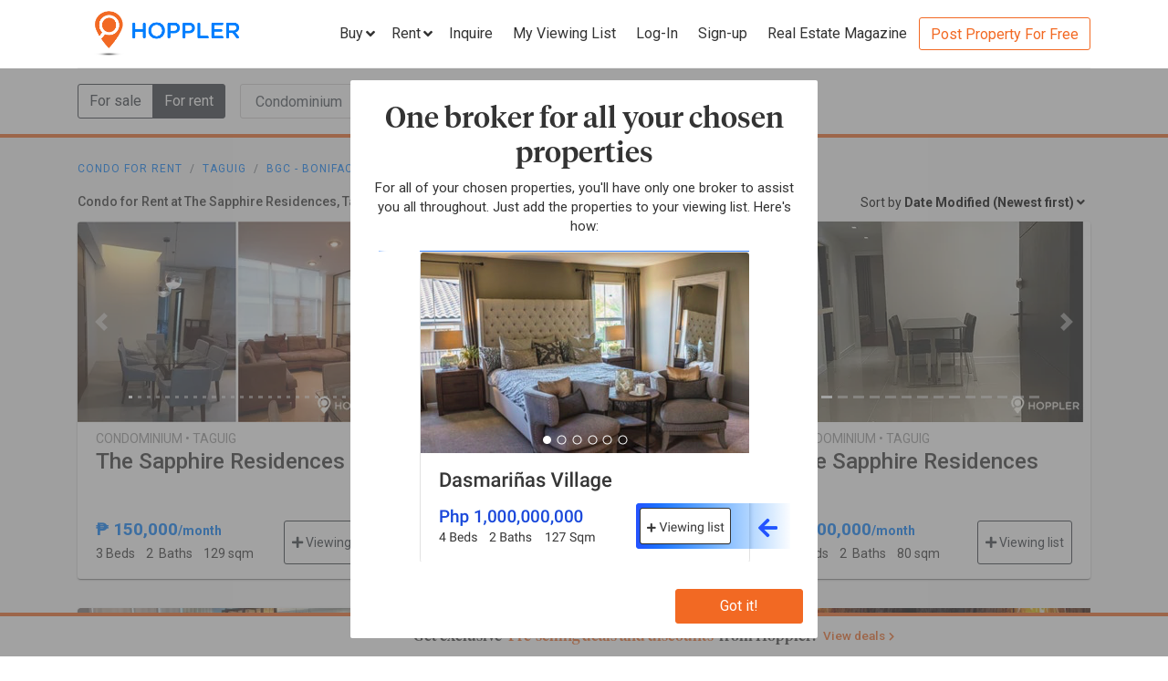

--- FILE ---
content_type: text/html; charset=utf-8
request_url: https://www.hoppler.com.ph/condominiums-for-rent/taguig/bgc-bonifacio-global-city/the-sapphire-residences
body_size: 20399
content:
<!DOCTYPE html><html lang="en"><head><style>html {
  visibility: hidden;
  opacity:0;
}
</style><script>window.dataLayer = window.dataLayer || [];
window.__hiOriginalLocation = document.location.protocol + '//' +
                              document.location.hostname +
                              document.location.pathname +
                              document.location.search;
window.dataLayer.push({
  originalLocation: window.__hiOriginalLocation
});
</script><link rel="amphtml" href="https://www.hoppler.com.ph/condominiums-for-rent/taguig/bgc-bonifacio-global-city/the-sapphire-residences.amp"><link rel="preconnect" href="https://d1mpjhw26v8ovw.cloudfront.net" crossorigin><script>(function(w,d,s,l,i){w[l]=w[l]||[];w[l].push({'gtm.start':
new Date().getTime(),event:'gtm.js'});var f=d.getElementsByTagName(s)[0],
j=d.createElement(s),dl=l!='dataLayer'?'&l='+l:'';j.async=true;j.src=
'https://www.googletagmanager.com/gtm.js?id='+i+dl;f.parentNode.insertBefore(j,f);
})(window,document,'script','dataLayer','GTM-P27HZF');</script><script async src="https://www.googletagmanager.com/gtag/js?id=AW-959146815"></script><script>window.dataLayer = window.dataLayer || []; function gtag(){dataLayer.push(arguments);} gtag('js', new Date()); gtag('config', 'AW-959146815');

</script><meta charset="utf-8"><link rel="canonical" href="https://www.hoppler.com.ph/condominiums-for-rent/taguig/bgc-bonifacio-global-city/the-sapphire-residences"><title>Condo for Rent at The Sapphire Residences, Taguig | Hoppler</title><meta name="title" content="Condo for Rent at The Sapphire Residences, Taguig | Hoppler"><meta name="og:title" content="Condo for Rent at The Sapphire Residences, Taguig | Hoppler"><meta name="description" content="Find Condo for Rent at The Sapphire Residences, Taguig that suits your budget and preference. Together with our brokers, we'll lead you home. See updated details, photos, and prices. Inquire Now!"><meta name="og:description" content="Find Condo for Rent at The Sapphire Residences, Taguig that suits your budget and preference. Together with our brokers, we'll lead you home. See updated details, photos, and prices. Inquire Now!"><meta name="og:url" content="https://www.hoppler.com.ph/condominiums-for-rent/taguig/bgc-bonifacio-global-city/the-sapphire-residences"><meta name="og:image" content="https://dzjqf1alh39sw.cloudfront.net/hoppler/pages/static/hoppler-property-default-photo-social-media.jpg"><meta name="og:site_name " content="Hoppler"><meta name="og:type" content="product"><meta name="Petal-Search-site-verification" content="6b660b48d6"><meta name="google-site-verification" content="pbMxfn2cUBftlD1rOUNlIhkWUFr0urgsvRJWDG7FzQ4"><meta name="viewport" content="width=device-width, initial-scale=1.0"><!-- PRECONNECTS--><link rel="preconnect" href="https://dzjqf1alh39sw.cloudfront.net" crossorigin><link rel="preconnect" href="https://hoppler-inc.imgix.net" crossorigin><link rel="preconnect" href="https://hoppler-blog.imgix.net" crossorigin><link rel="preconnect" href="https://www.googletagmanager.com"><link rel="preconnect" href="https://api.hoppler.com.ph" crossorigin><link rel="preconnect" href="https://fonts.gstatic.com" crossorigin><link rel="preload" as="style" href="https://fonts.googleapis.com/css2?family=Roboto:wght@400;500;700&amp;display=swap"><link rel="stylesheet" href="https://fonts.googleapis.com/css2?family=Roboto:wght@400;500;700&amp;display=swap" media="print" onload="this.media='all'"><noscript><link rel="stylesheet" href="https://fonts.googleapis.com/css2?family=Roboto:wght@400;500;700&amp;display=swap"></noscript><link rel="icon" type="image/x-icon" href="https://dzjqf1alh39sw.cloudfront.net/hoppler/pages/static/64x64.png"><link rel="icon" type="image/x-icon" href="https://dzjqf1alh39sw.cloudfront.net/hoppler/pages/static/96x96.png"><link rel="icon" type="image/x-icon" href="https://dzjqf1alh39sw.cloudfront.net/hoppler/pages/static/128x128.png"><link rel="preload" as="style" href="/xpoc/js/styles.bd80ae20.css"><link rel="stylesheet" href="/xpoc/js/styles.bd80ae20.css" media="print" onload="this.media='all'"><noscript> <link rel="stylesheet" href="/xpoc/js/styles.bd80ae20.css">
</noscript><script defer src="/xpoc/js/main.c674426a.js"></script></head><body><noscript><iframe src="https://www.googletagmanager.com/ns.html?id=GTM-P27HZF" height="0" width="0" style="display:none;visibility:hidden"></iframe></noscript><div id="top"></div><div class="hi-nav-padding"><nav class="navbar hi-navbar"><div class="container hi-navbar__container"><div class="hi-navbar__content"><a class="d-flex align-items-center" href="/"><img class="hi-navbar__logo d-none d-sm-block" alt="Hoppler logo" src="https://hoppler-inc.imgix.net/hoppler/pages/static/hoppler-logo-navbar-colored.png" height="76" width="194"><img class="hi-navbar__logo d-sm-none" alt="Hoppler logo" src="https://hoppler-inc.imgix.net/hoppler/pages/static/hoppler-logo-navbar-colored.png" height="42" width="111"></a><div class="d-flex align-items-center"><span class="btn btn-link hi-navbar__nav-button nav-dropdown d-none d-xl-flex" id="navDropSale"><a class="hi-navbar__nav-button__label"><span>Buy</span><i class="fa fa-angle-down"></i></a><div class="nav-dropdown__category-container"><div class="nav-dropdown__category"><span>Condominium</span><i class="fa fa-angle-right"></i><div class="nav-dropdown__city-container"><a class="nav-dropdown__city" href="/condominiums-for-sale/makati"><span>Makati</span></a><a class="nav-dropdown__city" href="/condominiums-for-sale/taguig"><span>Taguig</span></a><a class="nav-dropdown__city" href="/condominiums-for-sale/taguig/bgc-bonifacio-global-city"><span>Bonifacio Global City</span></a><a class="nav-dropdown__city" href="/condominiums-for-sale/mandaluyong"><span>Mandaluyong</span></a><a class="nav-dropdown__city" href="/condominiums-for-sale/muntinlupa"><span>Muntinlupa</span></a><a class="nav-dropdown__city" href="/condominiums-for-sale/pasig"><span>Pasig</span></a><a class="nav-dropdown__city" href="/condominiums-for-sale/paranaque"><span>Parañaque</span></a><a class="nav-dropdown__city" href="/condominiums-for-sale/las-pinas"><span>Las Piñas</span></a><a class="nav-dropdown__city" href="/condominiums-for-sale/quezon-city"><span>Quezon City</span></a></div></div><div class="nav-dropdown__category"><span>House &amp; Lot</span><i class="fa fa-angle-right"></i><div class="nav-dropdown__city-container"><a class="nav-dropdown__city" href="/house-and-lots-for-sale/makati"><span>Makati</span></a><a class="nav-dropdown__city" href="/house-and-lots-for-sale/taguig"><span>Taguig</span></a><a class="nav-dropdown__city" href="/house-and-lots-for-sale/taguig/bgc-bonifacio-global-city"><span>Bonifacio Global City</span></a><a class="nav-dropdown__city" href="/house-and-lots-for-sale/mandaluyong"><span>Mandaluyong</span></a><a class="nav-dropdown__city" href="/house-and-lots-for-sale/muntinlupa"><span>Muntinlupa</span></a><a class="nav-dropdown__city" href="/house-and-lots-for-sale/pasig"><span>Pasig</span></a><a class="nav-dropdown__city" href="/house-and-lots-for-sale/paranaque"><span>Parañaque</span></a><a class="nav-dropdown__city" href="/house-and-lots-for-sale/las-pinas"><span>Las Piñas</span></a><a class="nav-dropdown__city" href="/house-and-lots-for-sale/quezon-city"><span>Quezon City</span></a></div></div><div class="nav-dropdown__category"><span>Townhouse</span><i class="fa fa-angle-right"></i><div class="nav-dropdown__city-container"><a class="nav-dropdown__city" href="/townhouses-for-sale/makati"><span>Makati</span></a><a class="nav-dropdown__city" href="/townhouses-for-sale/taguig"><span>Taguig</span></a><a class="nav-dropdown__city" href="/townhouses-for-sale/taguig/bgc-bonifacio-global-city"><span>Bonifacio Global City</span></a><a class="nav-dropdown__city" href="/townhouses-for-sale/mandaluyong"><span>Mandaluyong</span></a><a class="nav-dropdown__city" href="/townhouses-for-sale/muntinlupa"><span>Muntinlupa</span></a><a class="nav-dropdown__city" href="/townhouses-for-sale/pasig"><span>Pasig</span></a><a class="nav-dropdown__city" href="/townhouses-for-sale/paranaque"><span>Parañaque</span></a><a class="nav-dropdown__city" href="/townhouses-for-sale/las-pinas"><span>Las Piñas</span></a><a class="nav-dropdown__city" href="/townhouses-for-sale/quezon-city"><span>Quezon City</span></a></div></div><div class="nav-dropdown__category"><span>Vacant Lot</span><i class="fa fa-angle-right"></i><div class="nav-dropdown__city-container"><a class="nav-dropdown__city" href="/lots-for-sale/makati"><span>Makati</span></a><a class="nav-dropdown__city" href="/lots-for-sale/taguig"><span>Taguig</span></a><a class="nav-dropdown__city" href="/lots-for-sale/taguig/bgc-bonifacio-global-city"><span>Bonifacio Global City</span></a><a class="nav-dropdown__city" href="/lots-for-sale/mandaluyong"><span>Mandaluyong</span></a><a class="nav-dropdown__city" href="/lots-for-sale/muntinlupa"><span>Muntinlupa</span></a><a class="nav-dropdown__city" href="/lots-for-sale/pasig"><span>Pasig</span></a><a class="nav-dropdown__city" href="/lots-for-sale/paranaque"><span>Parañaque</span></a><a class="nav-dropdown__city" href="/lots-for-sale/las-pinas"><span>Las Piñas</span></a><a class="nav-dropdown__city" href="/lots-for-sale/quezon-city"><span>Quezon City</span></a></div></div><div class="nav-dropdown__category"><span>Office Space</span><i class="fa fa-angle-right"></i><div class="nav-dropdown__city-container"><a class="nav-dropdown__city" href="/office-spaces-for-sale/makati"><span>Makati</span></a><a class="nav-dropdown__city" href="/office-spaces-for-sale/taguig"><span>Taguig</span></a><a class="nav-dropdown__city" href="/office-spaces-for-sale/taguig/bgc-bonifacio-global-city"><span>Bonifacio Global City</span></a><a class="nav-dropdown__city" href="/office-spaces-for-sale/mandaluyong"><span>Mandaluyong</span></a><a class="nav-dropdown__city" href="/office-spaces-for-sale/muntinlupa"><span>Muntinlupa</span></a><a class="nav-dropdown__city" href="/office-spaces-for-sale/pasig"><span>Pasig</span></a><a class="nav-dropdown__city" href="/office-spaces-for-sale/paranaque"><span>Parañaque</span></a><a class="nav-dropdown__city" href="/office-spaces-for-sale/las-pinas"><span>Las Piñas</span></a><a class="nav-dropdown__city" href="/office-spaces-for-sale/quezon-city"><span>Quezon City</span></a></div></div><div class="nav-dropdown__category"><span>Commercial Space</span><i class="fa fa-angle-right"></i><div class="nav-dropdown__city-container"><a class="nav-dropdown__city" href="/commercial-spaces-for-sale/makati"><span>Makati</span></a><a class="nav-dropdown__city" href="/commercial-spaces-for-sale/taguig"><span>Taguig</span></a><a class="nav-dropdown__city" href="/commercial-spaces-for-sale/taguig/bgc-bonifacio-global-city"><span>Bonifacio Global City</span></a><a class="nav-dropdown__city" href="/commercial-spaces-for-sale/mandaluyong"><span>Mandaluyong</span></a><a class="nav-dropdown__city" href="/commercial-spaces-for-sale/muntinlupa"><span>Muntinlupa</span></a><a class="nav-dropdown__city" href="/commercial-spaces-for-sale/pasig"><span>Pasig</span></a><a class="nav-dropdown__city" href="/commercial-spaces-for-sale/paranaque"><span>Parañaque</span></a><a class="nav-dropdown__city" href="/commercial-spaces-for-sale/las-pinas"><span>Las Piñas</span></a><a class="nav-dropdown__city" href="/commercial-spaces-for-sale/quezon-city"><span>Quezon City</span></a></div></div><div class="nav-dropdown__category"><span>Warehouse</span><i class="fa fa-angle-right"></i><div class="nav-dropdown__city-container"><a class="nav-dropdown__city" href="/warehouses-for-sale/makati"><span>Makati</span></a><a class="nav-dropdown__city" href="/warehouses-for-sale/taguig"><span>Taguig</span></a><a class="nav-dropdown__city" href="/warehouses-for-sale/taguig/bgc-bonifacio-global-city"><span>Bonifacio Global City</span></a><a class="nav-dropdown__city" href="/warehouses-for-sale/mandaluyong"><span>Mandaluyong</span></a><a class="nav-dropdown__city" href="/warehouses-for-sale/muntinlupa"><span>Muntinlupa</span></a><a class="nav-dropdown__city" href="/warehouses-for-sale/pasig"><span>Pasig</span></a><a class="nav-dropdown__city" href="/warehouses-for-sale/paranaque"><span>Parañaque</span></a><a class="nav-dropdown__city" href="/warehouses-for-sale/las-pinas"><span>Las Piñas</span></a><a class="nav-dropdown__city" href="/warehouses-for-sale/quezon-city"><span>Quezon City</span></a></div></div><div class="nav-dropdown__category"><span>Building</span><i class="fa fa-angle-right"></i><div class="nav-dropdown__city-container"><a class="nav-dropdown__city" href="/buildings-for-sale/makati"><span>Makati</span></a><a class="nav-dropdown__city" href="/buildings-for-sale/taguig"><span>Taguig</span></a><a class="nav-dropdown__city" href="/buildings-for-sale/taguig/bgc-bonifacio-global-city"><span>Bonifacio Global City</span></a><a class="nav-dropdown__city" href="/buildings-for-sale/mandaluyong"><span>Mandaluyong</span></a><a class="nav-dropdown__city" href="/buildings-for-sale/muntinlupa"><span>Muntinlupa</span></a><a class="nav-dropdown__city" href="/buildings-for-sale/pasig"><span>Pasig</span></a><a class="nav-dropdown__city" href="/buildings-for-sale/paranaque"><span>Parañaque</span></a><a class="nav-dropdown__city" href="/buildings-for-sale/las-pinas"><span>Las Piñas</span></a><a class="nav-dropdown__city" href="/buildings-for-sale/quezon-city"><span>Quezon City</span></a></div></div></div></span><span class="btn btn-link hi-navbar__nav-button nav-dropdown d-none d-xl-flex" id="navDropRent"><a class="hi-navbar__nav-button__label"><span>Rent</span><i class="fa fa-angle-down"></i></a><div class="nav-dropdown__category-container"><div class="nav-dropdown__category"><span>Condominium</span><i class="fa fa-angle-right"></i><div class="nav-dropdown__city-container"><a class="nav-dropdown__city" href="/condominiums-for-rent/makati"><span>Makati</span></a><a class="nav-dropdown__city" href="/condominiums-for-rent/taguig"><span>Taguig</span></a><a class="nav-dropdown__city" href="/condominiums-for-rent/taguig/bgc-bonifacio-global-city"><span>Bonifacio Global City</span></a><a class="nav-dropdown__city" href="/condominiums-for-rent/mandaluyong"><span>Mandaluyong</span></a><a class="nav-dropdown__city" href="/condominiums-for-rent/muntinlupa"><span>Muntinlupa</span></a><a class="nav-dropdown__city" href="/condominiums-for-rent/pasig"><span>Pasig</span></a><a class="nav-dropdown__city" href="/condominiums-for-rent/paranaque"><span>Parañaque</span></a><a class="nav-dropdown__city" href="/condominiums-for-rent/las-pinas"><span>Las Piñas</span></a><a class="nav-dropdown__city" href="/condominiums-for-rent/quezon-city"><span>Quezon City</span></a></div></div><div class="nav-dropdown__category"><span>House &amp; Lot</span><i class="fa fa-angle-right"></i><div class="nav-dropdown__city-container"><a class="nav-dropdown__city" href="/house-and-lots-for-rent/makati"><span>Makati</span></a><a class="nav-dropdown__city" href="/house-and-lots-for-rent/taguig"><span>Taguig</span></a><a class="nav-dropdown__city" href="/house-and-lots-for-rent/taguig/bgc-bonifacio-global-city"><span>Bonifacio Global City</span></a><a class="nav-dropdown__city" href="/house-and-lots-for-rent/mandaluyong"><span>Mandaluyong</span></a><a class="nav-dropdown__city" href="/house-and-lots-for-rent/muntinlupa"><span>Muntinlupa</span></a><a class="nav-dropdown__city" href="/house-and-lots-for-rent/pasig"><span>Pasig</span></a><a class="nav-dropdown__city" href="/house-and-lots-for-rent/paranaque"><span>Parañaque</span></a><a class="nav-dropdown__city" href="/house-and-lots-for-rent/las-pinas"><span>Las Piñas</span></a><a class="nav-dropdown__city" href="/house-and-lots-for-rent/quezon-city"><span>Quezon City</span></a></div></div><div class="nav-dropdown__category"><span>Townhouse</span><i class="fa fa-angle-right"></i><div class="nav-dropdown__city-container"><a class="nav-dropdown__city" href="/townhouses-for-rent/makati"><span>Makati</span></a><a class="nav-dropdown__city" href="/townhouses-for-rent/taguig"><span>Taguig</span></a><a class="nav-dropdown__city" href="/townhouses-for-rent/taguig/bgc-bonifacio-global-city"><span>Bonifacio Global City</span></a><a class="nav-dropdown__city" href="/townhouses-for-rent/mandaluyong"><span>Mandaluyong</span></a><a class="nav-dropdown__city" href="/townhouses-for-rent/muntinlupa"><span>Muntinlupa</span></a><a class="nav-dropdown__city" href="/townhouses-for-rent/pasig"><span>Pasig</span></a><a class="nav-dropdown__city" href="/townhouses-for-rent/paranaque"><span>Parañaque</span></a><a class="nav-dropdown__city" href="/townhouses-for-rent/las-pinas"><span>Las Piñas</span></a><a class="nav-dropdown__city" href="/townhouses-for-rent/quezon-city"><span>Quezon City</span></a></div></div><div class="nav-dropdown__category"><span>Vacant Lot</span><i class="fa fa-angle-right"></i><div class="nav-dropdown__city-container"><a class="nav-dropdown__city" href="/lots-for-rent/makati"><span>Makati</span></a><a class="nav-dropdown__city" href="/lots-for-rent/taguig"><span>Taguig</span></a><a class="nav-dropdown__city" href="/lots-for-rent/taguig/bgc-bonifacio-global-city"><span>Bonifacio Global City</span></a><a class="nav-dropdown__city" href="/lots-for-rent/mandaluyong"><span>Mandaluyong</span></a><a class="nav-dropdown__city" href="/lots-for-rent/muntinlupa"><span>Muntinlupa</span></a><a class="nav-dropdown__city" href="/lots-for-rent/pasig"><span>Pasig</span></a><a class="nav-dropdown__city" href="/lots-for-rent/paranaque"><span>Parañaque</span></a><a class="nav-dropdown__city" href="/lots-for-rent/las-pinas"><span>Las Piñas</span></a><a class="nav-dropdown__city" href="/lots-for-rent/quezon-city"><span>Quezon City</span></a></div></div><div class="nav-dropdown__category"><span>Office Space</span><i class="fa fa-angle-right"></i><div class="nav-dropdown__city-container"><a class="nav-dropdown__city" href="/office-spaces-for-rent/makati"><span>Makati</span></a><a class="nav-dropdown__city" href="/office-spaces-for-rent/taguig"><span>Taguig</span></a><a class="nav-dropdown__city" href="/office-spaces-for-rent/taguig/bgc-bonifacio-global-city"><span>Bonifacio Global City</span></a><a class="nav-dropdown__city" href="/office-spaces-for-rent/mandaluyong"><span>Mandaluyong</span></a><a class="nav-dropdown__city" href="/office-spaces-for-rent/muntinlupa"><span>Muntinlupa</span></a><a class="nav-dropdown__city" href="/office-spaces-for-rent/pasig"><span>Pasig</span></a><a class="nav-dropdown__city" href="/office-spaces-for-rent/paranaque"><span>Parañaque</span></a><a class="nav-dropdown__city" href="/office-spaces-for-rent/las-pinas"><span>Las Piñas</span></a><a class="nav-dropdown__city" href="/office-spaces-for-rent/quezon-city"><span>Quezon City</span></a></div></div><div class="nav-dropdown__category"><span>Commercial Space</span><i class="fa fa-angle-right"></i><div class="nav-dropdown__city-container"><a class="nav-dropdown__city" href="/commercial-spaces-for-rent/makati"><span>Makati</span></a><a class="nav-dropdown__city" href="/commercial-spaces-for-rent/taguig"><span>Taguig</span></a><a class="nav-dropdown__city" href="/commercial-spaces-for-rent/taguig/bgc-bonifacio-global-city"><span>Bonifacio Global City</span></a><a class="nav-dropdown__city" href="/commercial-spaces-for-rent/mandaluyong"><span>Mandaluyong</span></a><a class="nav-dropdown__city" href="/commercial-spaces-for-rent/muntinlupa"><span>Muntinlupa</span></a><a class="nav-dropdown__city" href="/commercial-spaces-for-rent/pasig"><span>Pasig</span></a><a class="nav-dropdown__city" href="/commercial-spaces-for-rent/paranaque"><span>Parañaque</span></a><a class="nav-dropdown__city" href="/commercial-spaces-for-rent/las-pinas"><span>Las Piñas</span></a><a class="nav-dropdown__city" href="/commercial-spaces-for-rent/quezon-city"><span>Quezon City</span></a></div></div><div class="nav-dropdown__category"><span>Warehouse</span><i class="fa fa-angle-right"></i><div class="nav-dropdown__city-container"><a class="nav-dropdown__city" href="/warehouses-for-rent/makati"><span>Makati</span></a><a class="nav-dropdown__city" href="/warehouses-for-rent/taguig"><span>Taguig</span></a><a class="nav-dropdown__city" href="/warehouses-for-rent/taguig/bgc-bonifacio-global-city"><span>Bonifacio Global City</span></a><a class="nav-dropdown__city" href="/warehouses-for-rent/mandaluyong"><span>Mandaluyong</span></a><a class="nav-dropdown__city" href="/warehouses-for-rent/muntinlupa"><span>Muntinlupa</span></a><a class="nav-dropdown__city" href="/warehouses-for-rent/pasig"><span>Pasig</span></a><a class="nav-dropdown__city" href="/warehouses-for-rent/paranaque"><span>Parañaque</span></a><a class="nav-dropdown__city" href="/warehouses-for-rent/las-pinas"><span>Las Piñas</span></a><a class="nav-dropdown__city" href="/warehouses-for-rent/quezon-city"><span>Quezon City</span></a></div></div><div class="nav-dropdown__category"><span>Building</span><i class="fa fa-angle-right"></i><div class="nav-dropdown__city-container"><a class="nav-dropdown__city" href="/buildings-for-rent/makati"><span>Makati</span></a><a class="nav-dropdown__city" href="/buildings-for-rent/taguig"><span>Taguig</span></a><a class="nav-dropdown__city" href="/buildings-for-rent/taguig/bgc-bonifacio-global-city"><span>Bonifacio Global City</span></a><a class="nav-dropdown__city" href="/buildings-for-rent/mandaluyong"><span>Mandaluyong</span></a><a class="nav-dropdown__city" href="/buildings-for-rent/muntinlupa"><span>Muntinlupa</span></a><a class="nav-dropdown__city" href="/buildings-for-rent/pasig"><span>Pasig</span></a><a class="nav-dropdown__city" href="/buildings-for-rent/paranaque"><span>Parañaque</span></a><a class="nav-dropdown__city" href="/buildings-for-rent/las-pinas"><span>Las Piñas</span></a><a class="nav-dropdown__city" href="/buildings-for-rent/quezon-city"><span>Quezon City</span></a></div></div></div></span><a class="hi-navbar__nav-button d-xl-none" href="#" data-toggle="collapse" data-target="#hi-nav-mobile-menu"><span>Menu&nbsp;<i class="fa fa-angle-down"></i></span></a><a class="hi-navbar__nav-button btn btn-link mr-1" href="/viewing-list"><span>Inquire</span></a><a class="hi-navbar__nav-button btn btn-link mr-1" href="/viewing-list"><span class="d-md-none d-flex align-items-center"><i class="fas fa-clipboard-list hi-fa-1p5x"></i><hi-vl-count-bubble></hi-vl-count-bubble></span><span class="d-none d-md-inline">My Viewing List<hi-vl-count-bubble></hi-vl-count-bubble></span></a><hi-login-nav-button class="d-none d-lg-flex"></hi-login-nav-button><a class="hi-navbar__nav-button btn btn-link mr-1 d-none d-lg-flex" href="/signup-type"><span>Sign-up</span></a><a class="hi-navbar__nav-button btn btn-link mr-1 d-none d-md-flex" href="/magazine/"><span>Real Estate Magazine</span></a><a class="hi-navbar__post-property d-none d-md-flex d-xl-none" href="/kumita-brokers/post-property">Post Property For Free</a><a class="hi-navbar__post-property btn btn-outline-secondary align-self-center d-none d-xl-block" href="/kumita-brokers/post-property">Post Property For Free</a></div></div></div><div class="collapse navbar-collapse hi-navbar__mobile-menu-collapse" id="hi-nav-mobile-menu"><div class="container mt-2 hi-navbar__mobile-menu-collapse__content"><ul class="list-unstyled"><li><button class="btn" data-toggle="collapse" data-target="#hi-nav-toggle-sale"><span>Buy</span>&nbsp;<i class="fa fa-angle-down"></i></button><div class="collapse navbar-collapse" id="hi-nav-toggle-sale"><ul class="list-unstyled pl-3"><li><button class="btn" data-toggle="collapse" data-target="#hi-nav-toggle-sale-condominium">Condominium&nbsp;<i class="fa fa-angle-down"></i></button><div class="collapse navbar-collapse" id="hi-nav-toggle-sale-condominium"><ul class="list-unstyled pl-3"><li><a class="btn" href="/condominiums-for-sale/makati">Makati</a></li><li><a class="btn" href="/condominiums-for-sale/taguig">Taguig</a></li><li><a class="btn" href="/condominiums-for-sale/taguig/bgc-bonifacio-global-city">Bonifacio Global City</a></li><li><a class="btn" href="/condominiums-for-sale/mandaluyong">Mandaluyong</a></li><li><a class="btn" href="/condominiums-for-sale/muntinlupa">Muntinlupa</a></li><li><a class="btn" href="/condominiums-for-sale/pasig">Pasig</a></li><li><a class="btn" href="/condominiums-for-sale/paranaque">Parañaque</a></li><li><a class="btn" href="/condominiums-for-sale/las-pinas">Las Piñas</a></li><li><a class="btn" href="/condominiums-for-sale/quezon-city">Quezon City</a></li></ul></div></li><li><button class="btn" data-toggle="collapse" data-target="#hi-nav-toggle-sale-house-and-lot">House &amp; Lot&nbsp;<i class="fa fa-angle-down"></i></button><div class="collapse navbar-collapse" id="hi-nav-toggle-sale-house-and-lot"><ul class="list-unstyled pl-3"><li><a class="btn" href="/house-and-lots-for-sale/makati">Makati</a></li><li><a class="btn" href="/house-and-lots-for-sale/taguig">Taguig</a></li><li><a class="btn" href="/house-and-lots-for-sale/taguig/bgc-bonifacio-global-city">Bonifacio Global City</a></li><li><a class="btn" href="/house-and-lots-for-sale/mandaluyong">Mandaluyong</a></li><li><a class="btn" href="/house-and-lots-for-sale/muntinlupa">Muntinlupa</a></li><li><a class="btn" href="/house-and-lots-for-sale/pasig">Pasig</a></li><li><a class="btn" href="/house-and-lots-for-sale/paranaque">Parañaque</a></li><li><a class="btn" href="/house-and-lots-for-sale/las-pinas">Las Piñas</a></li><li><a class="btn" href="/house-and-lots-for-sale/quezon-city">Quezon City</a></li></ul></div></li><li><button class="btn" data-toggle="collapse" data-target="#hi-nav-toggle-sale-townhouse">Townhouse&nbsp;<i class="fa fa-angle-down"></i></button><div class="collapse navbar-collapse" id="hi-nav-toggle-sale-townhouse"><ul class="list-unstyled pl-3"><li><a class="btn" href="/townhouses-for-sale/makati">Makati</a></li><li><a class="btn" href="/townhouses-for-sale/taguig">Taguig</a></li><li><a class="btn" href="/townhouses-for-sale/taguig/bgc-bonifacio-global-city">Bonifacio Global City</a></li><li><a class="btn" href="/townhouses-for-sale/mandaluyong">Mandaluyong</a></li><li><a class="btn" href="/townhouses-for-sale/muntinlupa">Muntinlupa</a></li><li><a class="btn" href="/townhouses-for-sale/pasig">Pasig</a></li><li><a class="btn" href="/townhouses-for-sale/paranaque">Parañaque</a></li><li><a class="btn" href="/townhouses-for-sale/las-pinas">Las Piñas</a></li><li><a class="btn" href="/townhouses-for-sale/quezon-city">Quezon City</a></li></ul></div></li><li><button class="btn" data-toggle="collapse" data-target="#hi-nav-toggle-sale-lot">Vacant Lot&nbsp;<i class="fa fa-angle-down"></i></button><div class="collapse navbar-collapse" id="hi-nav-toggle-sale-lot"><ul class="list-unstyled pl-3"><li><a class="btn" href="/lots-for-sale/makati">Makati</a></li><li><a class="btn" href="/lots-for-sale/taguig">Taguig</a></li><li><a class="btn" href="/lots-for-sale/taguig/bgc-bonifacio-global-city">Bonifacio Global City</a></li><li><a class="btn" href="/lots-for-sale/mandaluyong">Mandaluyong</a></li><li><a class="btn" href="/lots-for-sale/muntinlupa">Muntinlupa</a></li><li><a class="btn" href="/lots-for-sale/pasig">Pasig</a></li><li><a class="btn" href="/lots-for-sale/paranaque">Parañaque</a></li><li><a class="btn" href="/lots-for-sale/las-pinas">Las Piñas</a></li><li><a class="btn" href="/lots-for-sale/quezon-city">Quezon City</a></li></ul></div></li><li><button class="btn" data-toggle="collapse" data-target="#hi-nav-toggle-sale-office-space">Office Space&nbsp;<i class="fa fa-angle-down"></i></button><div class="collapse navbar-collapse" id="hi-nav-toggle-sale-office-space"><ul class="list-unstyled pl-3"><li><a class="btn" href="/office-spaces-for-sale/makati">Makati</a></li><li><a class="btn" href="/office-spaces-for-sale/taguig">Taguig</a></li><li><a class="btn" href="/office-spaces-for-sale/taguig/bgc-bonifacio-global-city">Bonifacio Global City</a></li><li><a class="btn" href="/office-spaces-for-sale/mandaluyong">Mandaluyong</a></li><li><a class="btn" href="/office-spaces-for-sale/muntinlupa">Muntinlupa</a></li><li><a class="btn" href="/office-spaces-for-sale/pasig">Pasig</a></li><li><a class="btn" href="/office-spaces-for-sale/paranaque">Parañaque</a></li><li><a class="btn" href="/office-spaces-for-sale/las-pinas">Las Piñas</a></li><li><a class="btn" href="/office-spaces-for-sale/quezon-city">Quezon City</a></li></ul></div></li><li><button class="btn" data-toggle="collapse" data-target="#hi-nav-toggle-sale-commercial-space">Commercial Space&nbsp;<i class="fa fa-angle-down"></i></button><div class="collapse navbar-collapse" id="hi-nav-toggle-sale-commercial-space"><ul class="list-unstyled pl-3"><li><a class="btn" href="/commercial-spaces-for-sale/makati">Makati</a></li><li><a class="btn" href="/commercial-spaces-for-sale/taguig">Taguig</a></li><li><a class="btn" href="/commercial-spaces-for-sale/taguig/bgc-bonifacio-global-city">Bonifacio Global City</a></li><li><a class="btn" href="/commercial-spaces-for-sale/mandaluyong">Mandaluyong</a></li><li><a class="btn" href="/commercial-spaces-for-sale/muntinlupa">Muntinlupa</a></li><li><a class="btn" href="/commercial-spaces-for-sale/pasig">Pasig</a></li><li><a class="btn" href="/commercial-spaces-for-sale/paranaque">Parañaque</a></li><li><a class="btn" href="/commercial-spaces-for-sale/las-pinas">Las Piñas</a></li><li><a class="btn" href="/commercial-spaces-for-sale/quezon-city">Quezon City</a></li></ul></div></li><li><button class="btn" data-toggle="collapse" data-target="#hi-nav-toggle-sale-warehouse">Warehouse&nbsp;<i class="fa fa-angle-down"></i></button><div class="collapse navbar-collapse" id="hi-nav-toggle-sale-warehouse"><ul class="list-unstyled pl-3"><li><a class="btn" href="/warehouses-for-sale/makati">Makati</a></li><li><a class="btn" href="/warehouses-for-sale/taguig">Taguig</a></li><li><a class="btn" href="/warehouses-for-sale/taguig/bgc-bonifacio-global-city">Bonifacio Global City</a></li><li><a class="btn" href="/warehouses-for-sale/mandaluyong">Mandaluyong</a></li><li><a class="btn" href="/warehouses-for-sale/muntinlupa">Muntinlupa</a></li><li><a class="btn" href="/warehouses-for-sale/pasig">Pasig</a></li><li><a class="btn" href="/warehouses-for-sale/paranaque">Parañaque</a></li><li><a class="btn" href="/warehouses-for-sale/las-pinas">Las Piñas</a></li><li><a class="btn" href="/warehouses-for-sale/quezon-city">Quezon City</a></li></ul></div></li><li><button class="btn" data-toggle="collapse" data-target="#hi-nav-toggle-sale-building">Building&nbsp;<i class="fa fa-angle-down"></i></button><div class="collapse navbar-collapse" id="hi-nav-toggle-sale-building"><ul class="list-unstyled pl-3"><li><a class="btn" href="/buildings-for-sale/makati">Makati</a></li><li><a class="btn" href="/buildings-for-sale/taguig">Taguig</a></li><li><a class="btn" href="/buildings-for-sale/taguig/bgc-bonifacio-global-city">Bonifacio Global City</a></li><li><a class="btn" href="/buildings-for-sale/mandaluyong">Mandaluyong</a></li><li><a class="btn" href="/buildings-for-sale/muntinlupa">Muntinlupa</a></li><li><a class="btn" href="/buildings-for-sale/pasig">Pasig</a></li><li><a class="btn" href="/buildings-for-sale/paranaque">Parañaque</a></li><li><a class="btn" href="/buildings-for-sale/las-pinas">Las Piñas</a></li><li><a class="btn" href="/buildings-for-sale/quezon-city">Quezon City</a></li></ul></div></li></ul></div></li><li><button class="btn" data-toggle="collapse" data-target="#hi-nav-toggle-rent"><span>Rent</span>&nbsp;<i class="fa fa-angle-down"></i></button><div class="collapse navbar-collapse" id="hi-nav-toggle-rent"><ul class="list-unstyled pl-3"><li><button class="btn" data-toggle="collapse" data-target="#hi-nav-toggle-rent-condominium">Condominium&nbsp;<i class="fa fa-angle-down"></i></button><div class="collapse navbar-collapse" id="hi-nav-toggle-rent-condominium"><ul class="list-unstyled pl-3"><li><a class="btn" href="/condominiums-for-rent/makati">Makati</a></li><li><a class="btn" href="/condominiums-for-rent/taguig">Taguig</a></li><li><a class="btn" href="/condominiums-for-rent/taguig/bgc-bonifacio-global-city">Bonifacio Global City</a></li><li><a class="btn" href="/condominiums-for-rent/mandaluyong">Mandaluyong</a></li><li><a class="btn" href="/condominiums-for-rent/muntinlupa">Muntinlupa</a></li><li><a class="btn" href="/condominiums-for-rent/pasig">Pasig</a></li><li><a class="btn" href="/condominiums-for-rent/paranaque">Parañaque</a></li><li><a class="btn" href="/condominiums-for-rent/las-pinas">Las Piñas</a></li><li><a class="btn" href="/condominiums-for-rent/quezon-city">Quezon City</a></li></ul></div></li><li><button class="btn" data-toggle="collapse" data-target="#hi-nav-toggle-rent-house-and-lot">House &amp; Lot&nbsp;<i class="fa fa-angle-down"></i></button><div class="collapse navbar-collapse" id="hi-nav-toggle-rent-house-and-lot"><ul class="list-unstyled pl-3"><li><a class="btn" href="/house-and-lots-for-rent/makati">Makati</a></li><li><a class="btn" href="/house-and-lots-for-rent/taguig">Taguig</a></li><li><a class="btn" href="/house-and-lots-for-rent/taguig/bgc-bonifacio-global-city">Bonifacio Global City</a></li><li><a class="btn" href="/house-and-lots-for-rent/mandaluyong">Mandaluyong</a></li><li><a class="btn" href="/house-and-lots-for-rent/muntinlupa">Muntinlupa</a></li><li><a class="btn" href="/house-and-lots-for-rent/pasig">Pasig</a></li><li><a class="btn" href="/house-and-lots-for-rent/paranaque">Parañaque</a></li><li><a class="btn" href="/house-and-lots-for-rent/las-pinas">Las Piñas</a></li><li><a class="btn" href="/house-and-lots-for-rent/quezon-city">Quezon City</a></li></ul></div></li><li><button class="btn" data-toggle="collapse" data-target="#hi-nav-toggle-rent-townhouse">Townhouse&nbsp;<i class="fa fa-angle-down"></i></button><div class="collapse navbar-collapse" id="hi-nav-toggle-rent-townhouse"><ul class="list-unstyled pl-3"><li><a class="btn" href="/townhouses-for-rent/makati">Makati</a></li><li><a class="btn" href="/townhouses-for-rent/taguig">Taguig</a></li><li><a class="btn" href="/townhouses-for-rent/taguig/bgc-bonifacio-global-city">Bonifacio Global City</a></li><li><a class="btn" href="/townhouses-for-rent/mandaluyong">Mandaluyong</a></li><li><a class="btn" href="/townhouses-for-rent/muntinlupa">Muntinlupa</a></li><li><a class="btn" href="/townhouses-for-rent/pasig">Pasig</a></li><li><a class="btn" href="/townhouses-for-rent/paranaque">Parañaque</a></li><li><a class="btn" href="/townhouses-for-rent/las-pinas">Las Piñas</a></li><li><a class="btn" href="/townhouses-for-rent/quezon-city">Quezon City</a></li></ul></div></li><li><button class="btn" data-toggle="collapse" data-target="#hi-nav-toggle-rent-lot">Vacant Lot&nbsp;<i class="fa fa-angle-down"></i></button><div class="collapse navbar-collapse" id="hi-nav-toggle-rent-lot"><ul class="list-unstyled pl-3"><li><a class="btn" href="/lots-for-rent/makati">Makati</a></li><li><a class="btn" href="/lots-for-rent/taguig">Taguig</a></li><li><a class="btn" href="/lots-for-rent/taguig/bgc-bonifacio-global-city">Bonifacio Global City</a></li><li><a class="btn" href="/lots-for-rent/mandaluyong">Mandaluyong</a></li><li><a class="btn" href="/lots-for-rent/muntinlupa">Muntinlupa</a></li><li><a class="btn" href="/lots-for-rent/pasig">Pasig</a></li><li><a class="btn" href="/lots-for-rent/paranaque">Parañaque</a></li><li><a class="btn" href="/lots-for-rent/las-pinas">Las Piñas</a></li><li><a class="btn" href="/lots-for-rent/quezon-city">Quezon City</a></li></ul></div></li><li><button class="btn" data-toggle="collapse" data-target="#hi-nav-toggle-rent-office-space">Office Space&nbsp;<i class="fa fa-angle-down"></i></button><div class="collapse navbar-collapse" id="hi-nav-toggle-rent-office-space"><ul class="list-unstyled pl-3"><li><a class="btn" href="/office-spaces-for-rent/makati">Makati</a></li><li><a class="btn" href="/office-spaces-for-rent/taguig">Taguig</a></li><li><a class="btn" href="/office-spaces-for-rent/taguig/bgc-bonifacio-global-city">Bonifacio Global City</a></li><li><a class="btn" href="/office-spaces-for-rent/mandaluyong">Mandaluyong</a></li><li><a class="btn" href="/office-spaces-for-rent/muntinlupa">Muntinlupa</a></li><li><a class="btn" href="/office-spaces-for-rent/pasig">Pasig</a></li><li><a class="btn" href="/office-spaces-for-rent/paranaque">Parañaque</a></li><li><a class="btn" href="/office-spaces-for-rent/las-pinas">Las Piñas</a></li><li><a class="btn" href="/office-spaces-for-rent/quezon-city">Quezon City</a></li></ul></div></li><li><button class="btn" data-toggle="collapse" data-target="#hi-nav-toggle-rent-commercial-space">Commercial Space&nbsp;<i class="fa fa-angle-down"></i></button><div class="collapse navbar-collapse" id="hi-nav-toggle-rent-commercial-space"><ul class="list-unstyled pl-3"><li><a class="btn" href="/commercial-spaces-for-rent/makati">Makati</a></li><li><a class="btn" href="/commercial-spaces-for-rent/taguig">Taguig</a></li><li><a class="btn" href="/commercial-spaces-for-rent/taguig/bgc-bonifacio-global-city">Bonifacio Global City</a></li><li><a class="btn" href="/commercial-spaces-for-rent/mandaluyong">Mandaluyong</a></li><li><a class="btn" href="/commercial-spaces-for-rent/muntinlupa">Muntinlupa</a></li><li><a class="btn" href="/commercial-spaces-for-rent/pasig">Pasig</a></li><li><a class="btn" href="/commercial-spaces-for-rent/paranaque">Parañaque</a></li><li><a class="btn" href="/commercial-spaces-for-rent/las-pinas">Las Piñas</a></li><li><a class="btn" href="/commercial-spaces-for-rent/quezon-city">Quezon City</a></li></ul></div></li><li><button class="btn" data-toggle="collapse" data-target="#hi-nav-toggle-rent-warehouse">Warehouse&nbsp;<i class="fa fa-angle-down"></i></button><div class="collapse navbar-collapse" id="hi-nav-toggle-rent-warehouse"><ul class="list-unstyled pl-3"><li><a class="btn" href="/warehouses-for-rent/makati">Makati</a></li><li><a class="btn" href="/warehouses-for-rent/taguig">Taguig</a></li><li><a class="btn" href="/warehouses-for-rent/taguig/bgc-bonifacio-global-city">Bonifacio Global City</a></li><li><a class="btn" href="/warehouses-for-rent/mandaluyong">Mandaluyong</a></li><li><a class="btn" href="/warehouses-for-rent/muntinlupa">Muntinlupa</a></li><li><a class="btn" href="/warehouses-for-rent/pasig">Pasig</a></li><li><a class="btn" href="/warehouses-for-rent/paranaque">Parañaque</a></li><li><a class="btn" href="/warehouses-for-rent/las-pinas">Las Piñas</a></li><li><a class="btn" href="/warehouses-for-rent/quezon-city">Quezon City</a></li></ul></div></li><li><button class="btn" data-toggle="collapse" data-target="#hi-nav-toggle-rent-building">Building&nbsp;<i class="fa fa-angle-down"></i></button><div class="collapse navbar-collapse" id="hi-nav-toggle-rent-building"><ul class="list-unstyled pl-3"><li><a class="btn" href="/buildings-for-rent/makati">Makati</a></li><li><a class="btn" href="/buildings-for-rent/taguig">Taguig</a></li><li><a class="btn" href="/buildings-for-rent/taguig/bgc-bonifacio-global-city">Bonifacio Global City</a></li><li><a class="btn" href="/buildings-for-rent/mandaluyong">Mandaluyong</a></li><li><a class="btn" href="/buildings-for-rent/muntinlupa">Muntinlupa</a></li><li><a class="btn" href="/buildings-for-rent/pasig">Pasig</a></li><li><a class="btn" href="/buildings-for-rent/paranaque">Parañaque</a></li><li><a class="btn" href="/buildings-for-rent/las-pinas">Las Piñas</a></li><li><a class="btn" href="/buildings-for-rent/quezon-city">Quezon City</a></li></ul></div></li></ul></div></li><li class="d-lg-none"><hi-login-mobile-menu-button></hi-login-mobile-menu-button></li><li class="d-lg-none"><a class="btn" href="/signup-type">Sign-up</a></li><li class="d-sm-none"><a class="btn" href="/contact-us">Contact us</a></li><li class="d-sm-none"><a class="btn" href="/magazine/">Real Estate Magazine</a></li><li class="d-sm-none"><a class="btn" href="/kumita-brokers/post-property">Post Property For Free</a></li></ul></div><div class="hi-navbar__mobile-menu-collapse__controls container"><button class="btn text-muted" data-toggle="collapse" data-target="#hi-nav-mobile-menu"><i class="fa fa-times"></i>&nbsp;Close</button></div></div></nav></div><div class="hi-results-page__sticky-container"><div class="hi-results-page__filters-container"><div class="hi-results-page__booking-banner"><div class="promo-text"><a class="mb-0 text" href="/landing-facebook">Sign up using NEWHOME promo code to win prizes!<i class="fas fa-arrow-right m-2"></i></a></div></div><hi-results-page-filters><div class="hi-results-page__filter-bar"><div class="container hi-results-page__filter-bar__container"><div class="hi-results-page__filter-bar__type-cat-row order-8 order-md-1"><div><div class="btn-group d-flex d-lg-none" role="group"><button class="btn btn-outline-dark"><span class="d-none d-xl-inline">For sale</span><span class="d-inline d-xl-none">Buy</span></button><button class="btn btn-dark text-white"><span class="d-none d-xl-inline">For rent</span><span class="d-inline d-xl-none">Rent</span></button></div><div class="btn-group d-none d-lg-flex" role="group"><a href="/condominiums-for-sale/taguig/bgc-bonifacio-global-city/the-sapphire-residences" class="btn btn-outline-dark"><span class="d-none d-xl-inline">For sale</span><span class="d-inline d-xl-none">Buy</span></a><a href="/condominiums-for-rent/taguig/bgc-bonifacio-global-city/the-sapphire-residences" class="btn btn-dark text-white"><span class="d-none d-xl-inline">For rent</span><span class="d-inline d-xl-none">Rent</span></a></div></div><select class="hi-results-page__filter-bar__type-select form-control ml-3" value="Condominium"><option value="Condominium">Condominium</option><option value="House and Lot">House and Lot</option><option value="Townhouse">Townhouse</option><option value="Vacant Lot">Vacant Lot</option><option value="Commercial Lot">Commercial Lot</option><option value="Commercial Space">Commercial Space</option><option value="Office Space">Office Space</option><option value="Warehouse">Warehouse</option><option value="Building">Building</option><option value="Serviced Office">Serviced Office</option></select></div><div class="order-3"><div class="hi-location-search-box"><input class="hi-location-search-box__input form-control" type="text" placeholder="Search by city, neighborhood, or building" value="The Sapphire Residences" /><span class="hi-location-search-box__icon"><i class="fas fa-search"></i></span><div class="hi-location-search-box__results"></div></div></div><div class="hi-results-page__filter-bar__toggle-group order-6"><div class="d-none d-md-block"><span class="hi-toggle-switch" role="button"><i class="fa fa-toggle-off pr-2"></i>Show map</span></div><button class="btn hi-type-caps p-0 d-none d-md-block">Set Filters</button><button class="btn hi-type-caps p-0 d-md-none">Set Filters</button></div></div></div></hi-results-page-filters></div><hi-results-one-broker-notif></hi-results-one-broker-notif><div class="hi-results-page__results"><div class="container" id="hiResultsPageContainer"><nav aria-label="breadcrumb"><ol class="breadcrumb mt-2 mb-0 pb-0"><li class="breadcrumb-item"><a href="/condominiums-for-rent">Condo for Rent</a></li><li class="breadcrumb-item"><a href="/condominiums-for-rent/taguig">Taguig</a></li><li class="breadcrumb-item"><a href="/condominiums-for-rent/taguig/bgc-bonifacio-global-city">BGC - Bonifacio Global City</a></li><li class="breadcrumb-item"><a href="/condominiums-for-rent/taguig/bgc-bonifacio-global-city/the-sapphire-residences">The Sapphire Residences</a></li></ol></nav><div class="d-flex flex-column flex-sm-row justify-content-between"><h1 class="hi-results-page__h1">Condo for Rent at The Sapphire Residences, Taguig<span class="text-muted font-weight-light">&nbsp;(19&nbsp;results)</span></h1><div class="hi-results-page__sort"><button class="hi-results-page__sort-label" id="hiResultSortOptions" tabindex="10" data-toggle="dropdown" aria-haspopup="true">Sort by&nbsp;<strong>Date Modified (Newest first)&nbsp;<i class="fa fa-angle-down"></i></strong></button><div class="dropdown-menu" aria-labelledby="hiResultSortOptions"><a class="dropdown-item" href="/condominiums-for-rent/taguig/bgc-bonifacio-global-city/the-sapphire-residences?sort=dateModified&amp;sortBy=desc">Date Modified (Newest first)</a><a class="dropdown-item" href="/condominiums-for-rent/taguig/bgc-bonifacio-global-city/the-sapphire-residences?sort=dateModified&amp;sortBy=asc">Date Modified (Oldest first)</a><a class="dropdown-item" href="/condominiums-for-rent/taguig/bgc-bonifacio-global-city/the-sapphire-residences?sort=minPrice&amp;sortBy=desc">Price (Highest first)</a><a class="dropdown-item" href="/condominiums-for-rent/taguig/bgc-bonifacio-global-city/the-sapphire-residences?sort=minPrice&amp;sortBy=asc">Price (Lowest first)</a></div></div></div><ul class="row hi-results-page__results-cards"><li class="hi-results-page__results-column mb-3 col-md-6 col-lg-6 col-xl-4" listing-column="true"><ul class="card hi-property-card" id="RR3417281" itemscope="" itemtype="https://schema.org/Offer"><div class="hi-property-card__img-container"><a class="d-block" href="/taguig-bgc-bonifacio-global-city-the-sapphire-residences-rr3417281"><div class="carousel slide hi-lazy" id="hiPropertyCardCarouselRR3417281"><ol class="carousel-indicators"><li class="active" data-target="hiPropertyCardCarouselRR3417281" data-slide-to="0"></li><li data-target="hiPropertyCardCarouselRR3417281" data-slide-to="1"></li><li data-target="hiPropertyCardCarouselRR3417281" data-slide-to="2"></li><li data-target="hiPropertyCardCarouselRR3417281" data-slide-to="3"></li><li data-target="hiPropertyCardCarouselRR3417281" data-slide-to="4"></li><li data-target="hiPropertyCardCarouselRR3417281" data-slide-to="5"></li><li data-target="hiPropertyCardCarouselRR3417281" data-slide-to="6"></li><li data-target="hiPropertyCardCarouselRR3417281" data-slide-to="7"></li><li data-target="hiPropertyCardCarouselRR3417281" data-slide-to="8"></li><li data-target="hiPropertyCardCarouselRR3417281" data-slide-to="9"></li><li data-target="hiPropertyCardCarouselRR3417281" data-slide-to="10"></li><li data-target="hiPropertyCardCarouselRR3417281" data-slide-to="11"></li><li data-target="hiPropertyCardCarouselRR3417281" data-slide-to="12"></li><li data-target="hiPropertyCardCarouselRR3417281" data-slide-to="13"></li><li data-target="hiPropertyCardCarouselRR3417281" data-slide-to="14"></li><li data-target="hiPropertyCardCarouselRR3417281" data-slide-to="15"></li><li data-target="hiPropertyCardCarouselRR3417281" data-slide-to="16"></li><li data-target="hiPropertyCardCarouselRR3417281" data-slide-to="17"></li><li data-target="hiPropertyCardCarouselRR3417281" data-slide-to="18"></li><li data-target="hiPropertyCardCarouselRR3417281" data-slide-to="19"></li><li data-target="hiPropertyCardCarouselRR3417281" data-slide-to="20"></li><li data-target="hiPropertyCardCarouselRR3417281" data-slide-to="21"></li><li data-target="hiPropertyCardCarouselRR3417281" data-slide-to="22"></li><li data-target="hiPropertyCardCarouselRR3417281" data-slide-to="23"></li></ol><div class="carousel-inner"><div class="carousel-item active"><img class="hi-property-card__photo d-block w-100" itemprop="image" data-src="https://d2wy52y0hrt3v.cloudfront.net/hoppler/properties/residential/Condominium-rent-RR3417281-793639_orig.png?sg=propertycard" data-srcset="https://d2wy52y0hrt3v.cloudfront.net/hoppler/properties/residential/Condominium-rent-RR3417281-793639_orig.png?sg=propertycard 1x" alt="3BR Condominium for Rent-BGC - Bonifacio Global City,Taguig-The Sapphire Residences 1"/></div><div class="carousel-item"><img class="hi-property-card__photo d-block w-100" itemprop="image" data-slide-src="https://d2wy52y0hrt3v.cloudfront.net/hoppler/properties/residential/Condominium-rent-RR3417281-238878_orig.png?sg=propertycard" data-slide-srcset="https://d2wy52y0hrt3v.cloudfront.net/hoppler/properties/residential/Condominium-rent-RR3417281-238878_orig.png?sg=propertycard 1x" alt="3BR Condominium for Rent-BGC - Bonifacio Global City,Taguig-The Sapphire Residences 2"/></div><div class="carousel-item"><img class="hi-property-card__photo d-block w-100" itemprop="image" data-slide-src="https://d2wy52y0hrt3v.cloudfront.net/hoppler/properties/residential/Condominium-rent-RR3417281-333348_orig.png?sg=propertycard" data-slide-srcset="https://d2wy52y0hrt3v.cloudfront.net/hoppler/properties/residential/Condominium-rent-RR3417281-333348_orig.png?sg=propertycard 1x" alt="3BR Condominium for Rent-BGC - Bonifacio Global City,Taguig-The Sapphire Residences 3"/></div><div class="carousel-item"><img class="hi-property-card__photo d-block w-100" itemprop="image" data-slide-src="https://d2wy52y0hrt3v.cloudfront.net/hoppler/properties/residential/Condominium-rent-RR3417281-659228_orig.png?sg=propertycard" data-slide-srcset="https://d2wy52y0hrt3v.cloudfront.net/hoppler/properties/residential/Condominium-rent-RR3417281-659228_orig.png?sg=propertycard 1x" alt="3BR Condominium for Rent-BGC - Bonifacio Global City,Taguig-The Sapphire Residences 4"/></div><div class="carousel-item"><img class="hi-property-card__photo d-block w-100" itemprop="image" data-slide-src="https://d2wy52y0hrt3v.cloudfront.net/hoppler/properties/residential/Condominium-rent-RR3417281-588943_orig.png?sg=propertycard" data-slide-srcset="https://d2wy52y0hrt3v.cloudfront.net/hoppler/properties/residential/Condominium-rent-RR3417281-588943_orig.png?sg=propertycard 1x" alt="3BR Condominium for Rent-BGC - Bonifacio Global City,Taguig-The Sapphire Residences 5"/></div><div class="carousel-item"><img class="hi-property-card__photo d-block w-100" itemprop="image" data-slide-src="https://d2wy52y0hrt3v.cloudfront.net/hoppler/properties/residential/Condominium-rent-RR3417281-716417_orig.png?sg=propertycard" data-slide-srcset="https://d2wy52y0hrt3v.cloudfront.net/hoppler/properties/residential/Condominium-rent-RR3417281-716417_orig.png?sg=propertycard 1x" alt="3BR Condominium for Rent-BGC - Bonifacio Global City,Taguig-The Sapphire Residences 6"/></div><div class="carousel-item"><img class="hi-property-card__photo d-block w-100" itemprop="image" data-slide-src="https://d2wy52y0hrt3v.cloudfront.net/hoppler/properties/residential/Condominium-rent-RR3417281-453756_orig.png?sg=propertycard" data-slide-srcset="https://d2wy52y0hrt3v.cloudfront.net/hoppler/properties/residential/Condominium-rent-RR3417281-453756_orig.png?sg=propertycard 1x" alt="3BR Condominium for Rent-BGC - Bonifacio Global City,Taguig-The Sapphire Residences 7"/></div><div class="carousel-item"><img class="hi-property-card__photo d-block w-100" itemprop="image" data-slide-src="https://d2wy52y0hrt3v.cloudfront.net/hoppler/properties/residential/Condominium-rent-RR3417281-576657_orig.png?sg=propertycard" data-slide-srcset="https://d2wy52y0hrt3v.cloudfront.net/hoppler/properties/residential/Condominium-rent-RR3417281-576657_orig.png?sg=propertycard 1x" alt="3BR Condominium for Rent-BGC - Bonifacio Global City,Taguig-The Sapphire Residences 8"/></div><div class="carousel-item"><img class="hi-property-card__photo d-block w-100" itemprop="image" data-slide-src="https://d2wy52y0hrt3v.cloudfront.net/hoppler/properties/residential/Condominium-rent-RR3417281-789411_orig.png?sg=propertycard" data-slide-srcset="https://d2wy52y0hrt3v.cloudfront.net/hoppler/properties/residential/Condominium-rent-RR3417281-789411_orig.png?sg=propertycard 1x" alt="3BR Condominium for Rent-BGC - Bonifacio Global City,Taguig-The Sapphire Residences 9"/></div><div class="carousel-item"><img class="hi-property-card__photo d-block w-100" itemprop="image" data-slide-src="https://d2wy52y0hrt3v.cloudfront.net/hoppler/properties/residential/Condominium-rent-RR3417281-587548_orig.png?sg=propertycard" data-slide-srcset="https://d2wy52y0hrt3v.cloudfront.net/hoppler/properties/residential/Condominium-rent-RR3417281-587548_orig.png?sg=propertycard 1x" alt="3BR Condominium for Rent-BGC - Bonifacio Global City,Taguig-The Sapphire Residences 10"/></div><div class="carousel-item"><img class="hi-property-card__photo d-block w-100" itemprop="image" data-slide-src="https://d2wy52y0hrt3v.cloudfront.net/hoppler/properties/residential/Condominium-rent-RR3417281-188276_orig.png?sg=propertycard" data-slide-srcset="https://d2wy52y0hrt3v.cloudfront.net/hoppler/properties/residential/Condominium-rent-RR3417281-188276_orig.png?sg=propertycard 1x" alt="3BR Condominium for Rent-BGC - Bonifacio Global City,Taguig-The Sapphire Residences 11"/></div><div class="carousel-item"><img class="hi-property-card__photo d-block w-100" itemprop="image" data-slide-src="https://d2wy52y0hrt3v.cloudfront.net/hoppler/properties/residential/Condominium-rent-RR3417281-342497_orig.png?sg=propertycard" data-slide-srcset="https://d2wy52y0hrt3v.cloudfront.net/hoppler/properties/residential/Condominium-rent-RR3417281-342497_orig.png?sg=propertycard 1x" alt="3BR Condominium for Rent-BGC - Bonifacio Global City,Taguig-The Sapphire Residences 12"/></div><div class="carousel-item"><img class="hi-property-card__photo d-block w-100" itemprop="image" data-slide-src="https://d2wy52y0hrt3v.cloudfront.net/hoppler/properties/residential/Condominium-rent-RR3417281-586793_orig.png?sg=propertycard" data-slide-srcset="https://d2wy52y0hrt3v.cloudfront.net/hoppler/properties/residential/Condominium-rent-RR3417281-586793_orig.png?sg=propertycard 1x" alt="3BR Condominium for Rent-BGC - Bonifacio Global City,Taguig-The Sapphire Residences 13"/></div><div class="carousel-item"><img class="hi-property-card__photo d-block w-100" itemprop="image" data-slide-src="https://d2wy52y0hrt3v.cloudfront.net/hoppler/properties/residential/Condominium-rent-RR3417281-873495_orig.png?sg=propertycard" data-slide-srcset="https://d2wy52y0hrt3v.cloudfront.net/hoppler/properties/residential/Condominium-rent-RR3417281-873495_orig.png?sg=propertycard 1x" alt="3BR Condominium for Rent-BGC - Bonifacio Global City,Taguig-The Sapphire Residences 14"/></div><div class="carousel-item"><img class="hi-property-card__photo d-block w-100" itemprop="image" data-slide-src="https://d2wy52y0hrt3v.cloudfront.net/hoppler/properties/residential/Condominium-rent-RR3417281-669985_orig.png?sg=propertycard" data-slide-srcset="https://d2wy52y0hrt3v.cloudfront.net/hoppler/properties/residential/Condominium-rent-RR3417281-669985_orig.png?sg=propertycard 1x" alt="3BR Condominium for Rent-BGC - Bonifacio Global City,Taguig-The Sapphire Residences 15"/></div><div class="carousel-item"><img class="hi-property-card__photo d-block w-100" itemprop="image" data-slide-src="https://d2wy52y0hrt3v.cloudfront.net/hoppler/properties/residential/Condominium-rent-RR3417281-361176_orig.png?sg=propertycard" data-slide-srcset="https://d2wy52y0hrt3v.cloudfront.net/hoppler/properties/residential/Condominium-rent-RR3417281-361176_orig.png?sg=propertycard 1x" alt="3BR Condominium for Rent-BGC - Bonifacio Global City,Taguig-The Sapphire Residences 16"/></div><div class="carousel-item"><img class="hi-property-card__photo d-block w-100" itemprop="image" data-slide-src="https://d2wy52y0hrt3v.cloudfront.net/hoppler/properties/residential/Condominium-rent-RR3417281-229771_orig.png?sg=propertycard" data-slide-srcset="https://d2wy52y0hrt3v.cloudfront.net/hoppler/properties/residential/Condominium-rent-RR3417281-229771_orig.png?sg=propertycard 1x" alt="3BR Condominium for Rent-BGC - Bonifacio Global City,Taguig-The Sapphire Residences 17"/></div><div class="carousel-item"><img class="hi-property-card__photo d-block w-100" itemprop="image" data-slide-src="https://d2wy52y0hrt3v.cloudfront.net/hoppler/properties/residential/Condominium-rent-RR3417281-596191_orig.png?sg=propertycard" data-slide-srcset="https://d2wy52y0hrt3v.cloudfront.net/hoppler/properties/residential/Condominium-rent-RR3417281-596191_orig.png?sg=propertycard 1x" alt="3BR Condominium for Rent-BGC - Bonifacio Global City,Taguig-The Sapphire Residences 18"/></div><div class="carousel-item"><img class="hi-property-card__photo d-block w-100" itemprop="image" data-slide-src="https://d2wy52y0hrt3v.cloudfront.net/hoppler/properties/residential/Condominium-rent-RR3417281-495824_orig.png?sg=propertycard" data-slide-srcset="https://d2wy52y0hrt3v.cloudfront.net/hoppler/properties/residential/Condominium-rent-RR3417281-495824_orig.png?sg=propertycard 1x" alt="3BR Condominium for Rent-BGC - Bonifacio Global City,Taguig-The Sapphire Residences 19"/></div><div class="carousel-item"><img class="hi-property-card__photo d-block w-100" itemprop="image" data-slide-src="https://d2wy52y0hrt3v.cloudfront.net/hoppler/properties/residential/Condominium-rent-RR3417281-815268_orig.png?sg=propertycard" data-slide-srcset="https://d2wy52y0hrt3v.cloudfront.net/hoppler/properties/residential/Condominium-rent-RR3417281-815268_orig.png?sg=propertycard 1x" alt="3BR Condominium for Rent-BGC - Bonifacio Global City,Taguig-The Sapphire Residences 20"/></div><div class="carousel-item"><img class="hi-property-card__photo d-block w-100" itemprop="image" data-slide-src="https://d2wy52y0hrt3v.cloudfront.net/hoppler/properties/residential/Condominium-rent-RR3417281-819615_orig.png?sg=propertycard" data-slide-srcset="https://d2wy52y0hrt3v.cloudfront.net/hoppler/properties/residential/Condominium-rent-RR3417281-819615_orig.png?sg=propertycard 1x" alt="3BR Condominium for Rent-BGC - Bonifacio Global City,Taguig-The Sapphire Residences 21"/></div><div class="carousel-item"><img class="hi-property-card__photo d-block w-100" itemprop="image" data-slide-src="https://d2wy52y0hrt3v.cloudfront.net/hoppler/properties/residential/Condominium-rent-RR3417281-454157_orig.png?sg=propertycard" data-slide-srcset="https://d2wy52y0hrt3v.cloudfront.net/hoppler/properties/residential/Condominium-rent-RR3417281-454157_orig.png?sg=propertycard 1x" alt="3BR Condominium for Rent-BGC - Bonifacio Global City,Taguig-The Sapphire Residences 22"/></div><div class="carousel-item"><img class="hi-property-card__photo d-block w-100" itemprop="image" data-slide-src="https://d2wy52y0hrt3v.cloudfront.net/hoppler/properties/residential/Condominium-rent-RR3417281-184128_orig.png?sg=propertycard" data-slide-srcset="https://d2wy52y0hrt3v.cloudfront.net/hoppler/properties/residential/Condominium-rent-RR3417281-184128_orig.png?sg=propertycard 1x" alt="3BR Condominium for Rent-BGC - Bonifacio Global City,Taguig-The Sapphire Residences 23"/></div><div class="carousel-item"><img class="hi-property-card__photo d-block w-100" itemprop="image" data-slide-src="https://d2wy52y0hrt3v.cloudfront.net/hoppler/properties/residential/Condominium-rent-RR3417281-114554_orig.png?sg=propertycard" data-slide-srcset="https://d2wy52y0hrt3v.cloudfront.net/hoppler/properties/residential/Condominium-rent-RR3417281-114554_orig.png?sg=propertycard 1x" alt="3BR Condominium for Rent-BGC - Bonifacio Global City,Taguig-The Sapphire Residences 24"/></div></div><a class="carousel-control-prev" href="#hiPropertyCardCarouselRR3417281" role="button" data-slide="prev"><span class="carousel-control-prev-icon" aria-hidden="true"></span><span class="sr-only">Previous</span></a><a class="carousel-control-next" href="#hiPropertyCardCarouselRR3417281" role="button" data-slide="next" onclick="console.log('aaaaa')"><span class="carousel-control-next-icon" aria-hidden="true"></span><span class="sr-only">Next</span></a></div></a></div><div class="hi-property-card__details"><li class="hi-property-card__type-loc">Condominium &bull; Taguig</li><li><a class="hi-type-title hi-property-card__title" href="/taguig-bgc-bonifacio-global-city-the-sapphire-residences-rr3417281" itemprop="name">The Sapphire Residences</a></li><div class="hi-property-card__bottom-group"><span class="d-none" itemprop="priceCurrency">PHP</span><div class="hi-property-card__labels"><div class="hi-property-card__price" itemprop="price" data-price-list="150000">₱ 150,000<span class="hi-property-card__price-suffix">/month</span></div><div class="hi-property-card__labels__small-stats"><li class="hi-property-card__info">3 Bed<span>s</span></li><li class="hi-property-card__info">2 &nbsp;Baths</li><li class="hi-property-card__info">129 sqm</li></div></div><hi-card-vl-button class="hi-property-card__vl-button-container" propertyKey="RR3417281"></hi-card-vl-button></div></div></ul></li><li class="hi-results-page__results-column mb-3 col-md-6 col-lg-6 col-xl-4" listing-column="true"><ul class="card hi-property-card" id="RR3379281" itemscope="" itemtype="https://schema.org/Offer"><div class="hi-property-card__img-container"><a class="d-block" href="/taguig-bgc-bonifacio-global-city-the-sapphire-residences-rr3379281"><div class="carousel slide hi-lazy" id="hiPropertyCardCarouselRR3379281"><ol class="carousel-indicators"><li class="active" data-target="hiPropertyCardCarouselRR3379281" data-slide-to="0"></li><li data-target="hiPropertyCardCarouselRR3379281" data-slide-to="1"></li><li data-target="hiPropertyCardCarouselRR3379281" data-slide-to="2"></li><li data-target="hiPropertyCardCarouselRR3379281" data-slide-to="3"></li><li data-target="hiPropertyCardCarouselRR3379281" data-slide-to="4"></li><li data-target="hiPropertyCardCarouselRR3379281" data-slide-to="5"></li><li data-target="hiPropertyCardCarouselRR3379281" data-slide-to="6"></li><li data-target="hiPropertyCardCarouselRR3379281" data-slide-to="7"></li><li data-target="hiPropertyCardCarouselRR3379281" data-slide-to="8"></li><li data-target="hiPropertyCardCarouselRR3379281" data-slide-to="9"></li><li data-target="hiPropertyCardCarouselRR3379281" data-slide-to="10"></li><li data-target="hiPropertyCardCarouselRR3379281" data-slide-to="11"></li><li data-target="hiPropertyCardCarouselRR3379281" data-slide-to="12"></li><li data-target="hiPropertyCardCarouselRR3379281" data-slide-to="13"></li><li data-target="hiPropertyCardCarouselRR3379281" data-slide-to="14"></li><li data-target="hiPropertyCardCarouselRR3379281" data-slide-to="15"></li></ol><div class="carousel-inner"><div class="carousel-item active"><img class="hi-property-card__photo d-block w-100" itemprop="image" data-src="https://d2wy52y0hrt3v.cloudfront.net/hoppler/properties/residential/Condominium-rent-RR3379281-324598_orig.png?sg=propertycard" data-srcset="https://d2wy52y0hrt3v.cloudfront.net/hoppler/properties/residential/Condominium-rent-RR3379281-324598_orig.png?sg=propertycard 1x" alt="3BR Condominium for Rent-BGC - Bonifacio Global City,Taguig-The Sapphire Residences 1"/></div><div class="carousel-item"><img class="hi-property-card__photo d-block w-100" itemprop="image" data-slide-src="https://d2wy52y0hrt3v.cloudfront.net/hoppler/properties/residential/Condominium-rent-RR3379281-768435_orig.png?sg=propertycard" data-slide-srcset="https://d2wy52y0hrt3v.cloudfront.net/hoppler/properties/residential/Condominium-rent-RR3379281-768435_orig.png?sg=propertycard 1x" alt="3BR Condominium for Rent-BGC - Bonifacio Global City,Taguig-The Sapphire Residences 2"/></div><div class="carousel-item"><img class="hi-property-card__photo d-block w-100" itemprop="image" data-slide-src="https://d2wy52y0hrt3v.cloudfront.net/hoppler/properties/residential/Condominium-rent-RR3379281-973339_orig.png?sg=propertycard" data-slide-srcset="https://d2wy52y0hrt3v.cloudfront.net/hoppler/properties/residential/Condominium-rent-RR3379281-973339_orig.png?sg=propertycard 1x" alt="3BR Condominium for Rent-BGC - Bonifacio Global City,Taguig-The Sapphire Residences 3"/></div><div class="carousel-item"><img class="hi-property-card__photo d-block w-100" itemprop="image" data-slide-src="https://d2wy52y0hrt3v.cloudfront.net/hoppler/properties/residential/Condominium-rent-RR3379281-493767_orig.png?sg=propertycard" data-slide-srcset="https://d2wy52y0hrt3v.cloudfront.net/hoppler/properties/residential/Condominium-rent-RR3379281-493767_orig.png?sg=propertycard 1x" alt="3BR Condominium for Rent-BGC - Bonifacio Global City,Taguig-The Sapphire Residences 4"/></div><div class="carousel-item"><img class="hi-property-card__photo d-block w-100" itemprop="image" data-slide-src="https://d2wy52y0hrt3v.cloudfront.net/hoppler/properties/residential/Condominium-rent-RR3379281-965185_orig.png?sg=propertycard" data-slide-srcset="https://d2wy52y0hrt3v.cloudfront.net/hoppler/properties/residential/Condominium-rent-RR3379281-965185_orig.png?sg=propertycard 1x" alt="3BR Condominium for Rent-BGC - Bonifacio Global City,Taguig-The Sapphire Residences 5"/></div><div class="carousel-item"><img class="hi-property-card__photo d-block w-100" itemprop="image" data-slide-src="https://d2wy52y0hrt3v.cloudfront.net/hoppler/properties/residential/Condominium-rent-RR3379281-877134_orig.png?sg=propertycard" data-slide-srcset="https://d2wy52y0hrt3v.cloudfront.net/hoppler/properties/residential/Condominium-rent-RR3379281-877134_orig.png?sg=propertycard 1x" alt="3BR Condominium for Rent-BGC - Bonifacio Global City,Taguig-The Sapphire Residences 6"/></div><div class="carousel-item"><img class="hi-property-card__photo d-block w-100" itemprop="image" data-slide-src="https://d2wy52y0hrt3v.cloudfront.net/hoppler/properties/residential/Condominium-rent-RR3379281-663953_orig.png?sg=propertycard" data-slide-srcset="https://d2wy52y0hrt3v.cloudfront.net/hoppler/properties/residential/Condominium-rent-RR3379281-663953_orig.png?sg=propertycard 1x" alt="3BR Condominium for Rent-BGC - Bonifacio Global City,Taguig-The Sapphire Residences 7"/></div><div class="carousel-item"><img class="hi-property-card__photo d-block w-100" itemprop="image" data-slide-src="https://d2wy52y0hrt3v.cloudfront.net/hoppler/properties/residential/Condominium-rent-RR3379281-942773_orig.png?sg=propertycard" data-slide-srcset="https://d2wy52y0hrt3v.cloudfront.net/hoppler/properties/residential/Condominium-rent-RR3379281-942773_orig.png?sg=propertycard 1x" alt="3BR Condominium for Rent-BGC - Bonifacio Global City,Taguig-The Sapphire Residences 8"/></div><div class="carousel-item"><img class="hi-property-card__photo d-block w-100" itemprop="image" data-slide-src="https://d2wy52y0hrt3v.cloudfront.net/hoppler/properties/residential/Condominium-rent-RR3379281-998149_orig.png?sg=propertycard" data-slide-srcset="https://d2wy52y0hrt3v.cloudfront.net/hoppler/properties/residential/Condominium-rent-RR3379281-998149_orig.png?sg=propertycard 1x" alt="3BR Condominium for Rent-BGC - Bonifacio Global City,Taguig-The Sapphire Residences 9"/></div><div class="carousel-item"><img class="hi-property-card__photo d-block w-100" itemprop="image" data-slide-src="https://d2wy52y0hrt3v.cloudfront.net/hoppler/properties/residential/Condominium-rent-RR3379281-548712_orig.png?sg=propertycard" data-slide-srcset="https://d2wy52y0hrt3v.cloudfront.net/hoppler/properties/residential/Condominium-rent-RR3379281-548712_orig.png?sg=propertycard 1x" alt="3BR Condominium for Rent-BGC - Bonifacio Global City,Taguig-The Sapphire Residences 10"/></div><div class="carousel-item"><img class="hi-property-card__photo d-block w-100" itemprop="image" data-slide-src="https://d2wy52y0hrt3v.cloudfront.net/hoppler/properties/residential/Condominium-rent-RR3379281-493617_orig.png?sg=propertycard" data-slide-srcset="https://d2wy52y0hrt3v.cloudfront.net/hoppler/properties/residential/Condominium-rent-RR3379281-493617_orig.png?sg=propertycard 1x" alt="3BR Condominium for Rent-BGC - Bonifacio Global City,Taguig-The Sapphire Residences 11"/></div><div class="carousel-item"><img class="hi-property-card__photo d-block w-100" itemprop="image" data-slide-src="https://d2wy52y0hrt3v.cloudfront.net/hoppler/properties/residential/Condominium-rent-RR3379281-446625_orig.png?sg=propertycard" data-slide-srcset="https://d2wy52y0hrt3v.cloudfront.net/hoppler/properties/residential/Condominium-rent-RR3379281-446625_orig.png?sg=propertycard 1x" alt="3BR Condominium for Rent-BGC - Bonifacio Global City,Taguig-The Sapphire Residences 12"/></div><div class="carousel-item"><img class="hi-property-card__photo d-block w-100" itemprop="image" data-slide-src="https://d2wy52y0hrt3v.cloudfront.net/hoppler/properties/residential/Condominium-rent-RR3379281-434665_orig.png?sg=propertycard" data-slide-srcset="https://d2wy52y0hrt3v.cloudfront.net/hoppler/properties/residential/Condominium-rent-RR3379281-434665_orig.png?sg=propertycard 1x" alt="3BR Condominium for Rent-BGC - Bonifacio Global City,Taguig-The Sapphire Residences 13"/></div><div class="carousel-item"><img class="hi-property-card__photo d-block w-100" itemprop="image" data-slide-src="https://d2wy52y0hrt3v.cloudfront.net/hoppler/properties/residential/Condominium-rent-RR3379281-969625_orig.png?sg=propertycard" data-slide-srcset="https://d2wy52y0hrt3v.cloudfront.net/hoppler/properties/residential/Condominium-rent-RR3379281-969625_orig.png?sg=propertycard 1x" alt="3BR Condominium for Rent-BGC - Bonifacio Global City,Taguig-The Sapphire Residences 14"/></div><div class="carousel-item"><img class="hi-property-card__photo d-block w-100" itemprop="image" data-slide-src="https://d2wy52y0hrt3v.cloudfront.net/hoppler/properties/residential/Condominium-rent-RR3379281-867748_orig.png?sg=propertycard" data-slide-srcset="https://d2wy52y0hrt3v.cloudfront.net/hoppler/properties/residential/Condominium-rent-RR3379281-867748_orig.png?sg=propertycard 1x" alt="3BR Condominium for Rent-BGC - Bonifacio Global City,Taguig-The Sapphire Residences 15"/></div><div class="carousel-item"><img class="hi-property-card__photo d-block w-100" itemprop="image" data-slide-src="https://d2wy52y0hrt3v.cloudfront.net/hoppler/properties/residential/Condominium-rent-RR3379281-362826_orig.png?sg=propertycard" data-slide-srcset="https://d2wy52y0hrt3v.cloudfront.net/hoppler/properties/residential/Condominium-rent-RR3379281-362826_orig.png?sg=propertycard 1x" alt="3BR Condominium for Rent-BGC - Bonifacio Global City,Taguig-The Sapphire Residences 16"/></div></div><a class="carousel-control-prev" href="#hiPropertyCardCarouselRR3379281" role="button" data-slide="prev"><span class="carousel-control-prev-icon" aria-hidden="true"></span><span class="sr-only">Previous</span></a><a class="carousel-control-next" href="#hiPropertyCardCarouselRR3379281" role="button" data-slide="next" onclick="console.log('aaaaa')"><span class="carousel-control-next-icon" aria-hidden="true"></span><span class="sr-only">Next</span></a></div></a></div><div class="hi-property-card__details"><li class="hi-property-card__type-loc">Condominium &bull; Taguig</li><li><a class="hi-type-title hi-property-card__title" href="/taguig-bgc-bonifacio-global-city-the-sapphire-residences-rr3379281" itemprop="name">The Sapphire Residences</a></li><div class="hi-property-card__bottom-group"><span class="d-none" itemprop="priceCurrency">PHP</span><div class="hi-property-card__labels"><div class="hi-property-card__price" itemprop="price" data-price-list="160000">₱ 160,000<span class="hi-property-card__price-suffix">/month</span></div><div class="hi-property-card__labels__small-stats"><li class="hi-property-card__info">3 Bed<span>s</span></li><li class="hi-property-card__info">2 &nbsp;Baths</li><li class="hi-property-card__info">130 sqm</li></div></div><hi-card-vl-button class="hi-property-card__vl-button-container" propertyKey="RR3379281"></hi-card-vl-button></div></div></ul></li><li class="hi-results-page__results-column mb-3 col-md-6 col-lg-6 col-xl-4" listing-column="true"><ul class="card hi-property-card" id="RR3434081" itemscope="" itemtype="https://schema.org/Offer"><div class="hi-property-card__img-container"><a class="d-block" href="/taguig-bgc-bonifacio-global-city-the-sapphire-residences-rr3434081"><div class="carousel slide hi-lazy" id="hiPropertyCardCarouselRR3434081"><ol class="carousel-indicators"><li class="active" data-target="hiPropertyCardCarouselRR3434081" data-slide-to="0"></li><li data-target="hiPropertyCardCarouselRR3434081" data-slide-to="1"></li><li data-target="hiPropertyCardCarouselRR3434081" data-slide-to="2"></li><li data-target="hiPropertyCardCarouselRR3434081" data-slide-to="3"></li><li data-target="hiPropertyCardCarouselRR3434081" data-slide-to="4"></li><li data-target="hiPropertyCardCarouselRR3434081" data-slide-to="5"></li><li data-target="hiPropertyCardCarouselRR3434081" data-slide-to="6"></li><li data-target="hiPropertyCardCarouselRR3434081" data-slide-to="7"></li><li data-target="hiPropertyCardCarouselRR3434081" data-slide-to="8"></li><li data-target="hiPropertyCardCarouselRR3434081" data-slide-to="9"></li><li data-target="hiPropertyCardCarouselRR3434081" data-slide-to="10"></li><li data-target="hiPropertyCardCarouselRR3434081" data-slide-to="11"></li><li data-target="hiPropertyCardCarouselRR3434081" data-slide-to="12"></li><li data-target="hiPropertyCardCarouselRR3434081" data-slide-to="13"></li></ol><div class="carousel-inner"><div class="carousel-item active"><img class="hi-property-card__photo d-block w-100" itemprop="image" data-src="https://d2wy52y0hrt3v.cloudfront.net/hoppler/properties/residential/Condominium-rent-RR3434081-951866_orig.png?sg=propertycard" data-srcset="https://d2wy52y0hrt3v.cloudfront.net/hoppler/properties/residential/Condominium-rent-RR3434081-951866_orig.png?sg=propertycard 1x" alt="2BR Condominium for Rent-BGC - Bonifacio Global City,Taguig-The Sapphire Residences 1"/></div><div class="carousel-item"><img class="hi-property-card__photo d-block w-100" itemprop="image" data-slide-src="https://d2wy52y0hrt3v.cloudfront.net/hoppler/properties/residential/Condominium-rent-RR3434081-285899_orig.png?sg=propertycard" data-slide-srcset="https://d2wy52y0hrt3v.cloudfront.net/hoppler/properties/residential/Condominium-rent-RR3434081-285899_orig.png?sg=propertycard 1x" alt="2BR Condominium for Rent-BGC - Bonifacio Global City,Taguig-The Sapphire Residences 2"/></div><div class="carousel-item"><img class="hi-property-card__photo d-block w-100" itemprop="image" data-slide-src="https://d2wy52y0hrt3v.cloudfront.net/hoppler/properties/residential/Condominium-rent-RR3434081-149594_orig.png?sg=propertycard" data-slide-srcset="https://d2wy52y0hrt3v.cloudfront.net/hoppler/properties/residential/Condominium-rent-RR3434081-149594_orig.png?sg=propertycard 1x" alt="2BR Condominium for Rent-BGC - Bonifacio Global City,Taguig-The Sapphire Residences 3"/></div><div class="carousel-item"><img class="hi-property-card__photo d-block w-100" itemprop="image" data-slide-src="https://d2wy52y0hrt3v.cloudfront.net/hoppler/properties/residential/Condominium-rent-RR3434081-716122_orig.png?sg=propertycard" data-slide-srcset="https://d2wy52y0hrt3v.cloudfront.net/hoppler/properties/residential/Condominium-rent-RR3434081-716122_orig.png?sg=propertycard 1x" alt="2BR Condominium for Rent-BGC - Bonifacio Global City,Taguig-The Sapphire Residences 4"/></div><div class="carousel-item"><img class="hi-property-card__photo d-block w-100" itemprop="image" data-slide-src="https://d2wy52y0hrt3v.cloudfront.net/hoppler/properties/residential/Condominium-rent-RR3434081-589762_orig.png?sg=propertycard" data-slide-srcset="https://d2wy52y0hrt3v.cloudfront.net/hoppler/properties/residential/Condominium-rent-RR3434081-589762_orig.png?sg=propertycard 1x" alt="2BR Condominium for Rent-BGC - Bonifacio Global City,Taguig-The Sapphire Residences 5"/></div><div class="carousel-item"><img class="hi-property-card__photo d-block w-100" itemprop="image" data-slide-src="https://d2wy52y0hrt3v.cloudfront.net/hoppler/properties/residential/Condominium-rent-RR3434081-259315_orig.png?sg=propertycard" data-slide-srcset="https://d2wy52y0hrt3v.cloudfront.net/hoppler/properties/residential/Condominium-rent-RR3434081-259315_orig.png?sg=propertycard 1x" alt="2BR Condominium for Rent-BGC - Bonifacio Global City,Taguig-The Sapphire Residences 6"/></div><div class="carousel-item"><img class="hi-property-card__photo d-block w-100" itemprop="image" data-slide-src="https://d2wy52y0hrt3v.cloudfront.net/hoppler/properties/residential/Condominium-rent-RR3434081-572711_orig.png?sg=propertycard" data-slide-srcset="https://d2wy52y0hrt3v.cloudfront.net/hoppler/properties/residential/Condominium-rent-RR3434081-572711_orig.png?sg=propertycard 1x" alt="2BR Condominium for Rent-BGC - Bonifacio Global City,Taguig-The Sapphire Residences 7"/></div><div class="carousel-item"><img class="hi-property-card__photo d-block w-100" itemprop="image" data-slide-src="https://d2wy52y0hrt3v.cloudfront.net/hoppler/properties/residential/Condominium-rent-RR3434081-822179_orig.png?sg=propertycard" data-slide-srcset="https://d2wy52y0hrt3v.cloudfront.net/hoppler/properties/residential/Condominium-rent-RR3434081-822179_orig.png?sg=propertycard 1x" alt="2BR Condominium for Rent-BGC - Bonifacio Global City,Taguig-The Sapphire Residences 8"/></div><div class="carousel-item"><img class="hi-property-card__photo d-block w-100" itemprop="image" data-slide-src="https://d2wy52y0hrt3v.cloudfront.net/hoppler/properties/residential/Condominium-rent-RR3434081-662798_orig.png?sg=propertycard" data-slide-srcset="https://d2wy52y0hrt3v.cloudfront.net/hoppler/properties/residential/Condominium-rent-RR3434081-662798_orig.png?sg=propertycard 1x" alt="2BR Condominium for Rent-BGC - Bonifacio Global City,Taguig-The Sapphire Residences 9"/></div><div class="carousel-item"><img class="hi-property-card__photo d-block w-100" itemprop="image" data-slide-src="https://d2wy52y0hrt3v.cloudfront.net/hoppler/properties/residential/Condominium-rent-RR3434081-258478_orig.png?sg=propertycard" data-slide-srcset="https://d2wy52y0hrt3v.cloudfront.net/hoppler/properties/residential/Condominium-rent-RR3434081-258478_orig.png?sg=propertycard 1x" alt="2BR Condominium for Rent-BGC - Bonifacio Global City,Taguig-The Sapphire Residences 10"/></div><div class="carousel-item"><img class="hi-property-card__photo d-block w-100" itemprop="image" data-slide-src="https://d2wy52y0hrt3v.cloudfront.net/hoppler/properties/residential/Condominium-rent-RR3434081-134217_orig.png?sg=propertycard" data-slide-srcset="https://d2wy52y0hrt3v.cloudfront.net/hoppler/properties/residential/Condominium-rent-RR3434081-134217_orig.png?sg=propertycard 1x" alt="2BR Condominium for Rent-BGC - Bonifacio Global City,Taguig-The Sapphire Residences 11"/></div><div class="carousel-item"><img class="hi-property-card__photo d-block w-100" itemprop="image" data-slide-src="https://d2wy52y0hrt3v.cloudfront.net/hoppler/properties/residential/Condominium-rent-RR3434081-525519_orig.png?sg=propertycard" data-slide-srcset="https://d2wy52y0hrt3v.cloudfront.net/hoppler/properties/residential/Condominium-rent-RR3434081-525519_orig.png?sg=propertycard 1x" alt="2BR Condominium for Rent-BGC - Bonifacio Global City,Taguig-The Sapphire Residences 12"/></div><div class="carousel-item"><img class="hi-property-card__photo d-block w-100" itemprop="image" data-slide-src="https://d2wy52y0hrt3v.cloudfront.net/hoppler/properties/residential/Condominium-rent-RR3434081-352113_orig.png?sg=propertycard" data-slide-srcset="https://d2wy52y0hrt3v.cloudfront.net/hoppler/properties/residential/Condominium-rent-RR3434081-352113_orig.png?sg=propertycard 1x" alt="2BR Condominium for Rent-BGC - Bonifacio Global City,Taguig-The Sapphire Residences 13"/></div><div class="carousel-item"><img class="hi-property-card__photo d-block w-100" itemprop="image" data-slide-src="https://d2wy52y0hrt3v.cloudfront.net/hoppler/properties/residential/Condominium-rent-RR3434081-238863_orig.png?sg=propertycard" data-slide-srcset="https://d2wy52y0hrt3v.cloudfront.net/hoppler/properties/residential/Condominium-rent-RR3434081-238863_orig.png?sg=propertycard 1x" alt="2BR Condominium for Rent-BGC - Bonifacio Global City,Taguig-The Sapphire Residences 14"/></div></div><a class="carousel-control-prev" href="#hiPropertyCardCarouselRR3434081" role="button" data-slide="prev"><span class="carousel-control-prev-icon" aria-hidden="true"></span><span class="sr-only">Previous</span></a><a class="carousel-control-next" href="#hiPropertyCardCarouselRR3434081" role="button" data-slide="next" onclick="console.log('aaaaa')"><span class="carousel-control-next-icon" aria-hidden="true"></span><span class="sr-only">Next</span></a></div></a></div><div class="hi-property-card__details"><li class="hi-property-card__type-loc">Condominium &bull; Taguig</li><li><a class="hi-type-title hi-property-card__title" href="/taguig-bgc-bonifacio-global-city-the-sapphire-residences-rr3434081" itemprop="name">The Sapphire Residences</a></li><div class="hi-property-card__bottom-group"><span class="d-none" itemprop="priceCurrency">PHP</span><div class="hi-property-card__labels"><div class="hi-property-card__price" itemprop="price" data-price-list="100000">₱ 100,000<span class="hi-property-card__price-suffix">/month</span></div><div class="hi-property-card__labels__small-stats"><li class="hi-property-card__info">2 Bed<span>s</span></li><li class="hi-property-card__info">2 &nbsp;Baths</li><li class="hi-property-card__info">80 sqm</li></div></div><hi-card-vl-button class="hi-property-card__vl-button-container" propertyKey="RR3434081"></hi-card-vl-button></div></div></ul></li><li class="hi-results-page__results-column mb-3 col-md-6 col-lg-6 col-xl-4" listing-column="true"><ul class="card hi-property-card" id="RR2476781" itemscope="" itemtype="https://schema.org/Offer"><div class="hi-property-card__img-container"><a class="d-block" href="/taguig-bgc-bonifacio-global-city-the-sapphire-residences-rr2476781"><div class="carousel slide hi-lazy" id="hiPropertyCardCarouselRR2476781"><ol class="carousel-indicators"><li class="active" data-target="hiPropertyCardCarouselRR2476781" data-slide-to="0"></li><li data-target="hiPropertyCardCarouselRR2476781" data-slide-to="1"></li><li data-target="hiPropertyCardCarouselRR2476781" data-slide-to="2"></li><li data-target="hiPropertyCardCarouselRR2476781" data-slide-to="3"></li><li data-target="hiPropertyCardCarouselRR2476781" data-slide-to="4"></li><li data-target="hiPropertyCardCarouselRR2476781" data-slide-to="5"></li><li data-target="hiPropertyCardCarouselRR2476781" data-slide-to="6"></li><li data-target="hiPropertyCardCarouselRR2476781" data-slide-to="7"></li></ol><div class="carousel-inner"><div class="carousel-item active"><img class="hi-property-card__photo d-block w-100" itemprop="image" data-src="https://d2wy52y0hrt3v.cloudfront.net/hoppler/properties/residential/Condominium-rent-RR2476781-492167_orig.png?sg=propertycard" data-srcset="https://d2wy52y0hrt3v.cloudfront.net/hoppler/properties/residential/Condominium-rent-RR2476781-492167_orig.png?sg=propertycard 1x" alt="3BR Condominium for Rent-BGC - Bonifacio Global City,Taguig-The Sapphire Residences 1"/></div><div class="carousel-item"><img class="hi-property-card__photo d-block w-100" itemprop="image" data-slide-src="https://d2wy52y0hrt3v.cloudfront.net/hoppler/properties/residential/Condominium-rent-RR2476781-468486_orig.png?sg=propertycard" data-slide-srcset="https://d2wy52y0hrt3v.cloudfront.net/hoppler/properties/residential/Condominium-rent-RR2476781-468486_orig.png?sg=propertycard 1x" alt="3BR Condominium for Rent-BGC - Bonifacio Global City,Taguig-The Sapphire Residences 2"/></div><div class="carousel-item"><img class="hi-property-card__photo d-block w-100" itemprop="image" data-slide-src="https://d2wy52y0hrt3v.cloudfront.net/hoppler/properties/residential/Condominium-rent-RR2476781-153852_orig.png?sg=propertycard" data-slide-srcset="https://d2wy52y0hrt3v.cloudfront.net/hoppler/properties/residential/Condominium-rent-RR2476781-153852_orig.png?sg=propertycard 1x" alt="3BR Condominium for Rent-BGC - Bonifacio Global City,Taguig-The Sapphire Residences 3"/></div><div class="carousel-item"><img class="hi-property-card__photo d-block w-100" itemprop="image" data-slide-src="https://d2wy52y0hrt3v.cloudfront.net/hoppler/properties/residential/Condominium-rent-RR2476781-156659_orig.png?sg=propertycard" data-slide-srcset="https://d2wy52y0hrt3v.cloudfront.net/hoppler/properties/residential/Condominium-rent-RR2476781-156659_orig.png?sg=propertycard 1x" alt="3BR Condominium for Rent-BGC - Bonifacio Global City,Taguig-The Sapphire Residences 4"/></div><div class="carousel-item"><img class="hi-property-card__photo d-block w-100" itemprop="image" data-slide-src="https://d2wy52y0hrt3v.cloudfront.net/hoppler/properties/residential/Condominium-rent-RR2476781-767163_orig.png?sg=propertycard" data-slide-srcset="https://d2wy52y0hrt3v.cloudfront.net/hoppler/properties/residential/Condominium-rent-RR2476781-767163_orig.png?sg=propertycard 1x" alt="3BR Condominium for Rent-BGC - Bonifacio Global City,Taguig-The Sapphire Residences 5"/></div><div class="carousel-item"><img class="hi-property-card__photo d-block w-100" itemprop="image" data-slide-src="https://d2wy52y0hrt3v.cloudfront.net/hoppler/properties/residential/Condominium-rent-RR2476781-345718_orig.png?sg=propertycard" data-slide-srcset="https://d2wy52y0hrt3v.cloudfront.net/hoppler/properties/residential/Condominium-rent-RR2476781-345718_orig.png?sg=propertycard 1x" alt="3BR Condominium for Rent-BGC - Bonifacio Global City,Taguig-The Sapphire Residences 6"/></div><div class="carousel-item"><img class="hi-property-card__photo d-block w-100" itemprop="image" data-slide-src="https://d2wy52y0hrt3v.cloudfront.net/hoppler/properties/residential/Condominium-rent-RR2476781-592325_orig.png?sg=propertycard" data-slide-srcset="https://d2wy52y0hrt3v.cloudfront.net/hoppler/properties/residential/Condominium-rent-RR2476781-592325_orig.png?sg=propertycard 1x" alt="3BR Condominium for Rent-BGC - Bonifacio Global City,Taguig-The Sapphire Residences 7"/></div><div class="carousel-item"><img class="hi-property-card__photo d-block w-100" itemprop="image" data-slide-src="https://d2wy52y0hrt3v.cloudfront.net/hoppler/properties/residential/Condominium-rent-RR2476781-667226_orig.png?sg=propertycard" data-slide-srcset="https://d2wy52y0hrt3v.cloudfront.net/hoppler/properties/residential/Condominium-rent-RR2476781-667226_orig.png?sg=propertycard 1x" alt="3BR Condominium for Rent-BGC - Bonifacio Global City,Taguig-The Sapphire Residences 8"/></div></div><a class="carousel-control-prev" href="#hiPropertyCardCarouselRR2476781" role="button" data-slide="prev"><span class="carousel-control-prev-icon" aria-hidden="true"></span><span class="sr-only">Previous</span></a><a class="carousel-control-next" href="#hiPropertyCardCarouselRR2476781" role="button" data-slide="next" onclick="console.log('aaaaa')"><span class="carousel-control-next-icon" aria-hidden="true"></span><span class="sr-only">Next</span></a></div></a></div><div class="hi-property-card__details"><li class="hi-property-card__type-loc">Condominium &bull; Taguig</li><li><a class="hi-type-title hi-property-card__title" href="/taguig-bgc-bonifacio-global-city-the-sapphire-residences-rr2476781" itemprop="name">The Sapphire Residences</a></li><div class="hi-property-card__bottom-group"><span class="d-none" itemprop="priceCurrency">PHP</span><div class="hi-property-card__labels"><div class="hi-property-card__price" itemprop="price" data-price-list="125000">₱ 125,000<span class="hi-property-card__price-suffix">/month</span></div><div class="hi-property-card__labels__small-stats"><li class="hi-property-card__info">3 Bed<span>s</span></li><li class="hi-property-card__info">3 &nbsp;Baths</li><li class="hi-property-card__info">130 sqm</li></div></div><hi-card-vl-button class="hi-property-card__vl-button-container" propertyKey="RR2476781"></hi-card-vl-button></div></div></ul></li><li class="hi-results-page__results-column mb-3 col-md-6 col-lg-6 col-xl-4" listing-column="true"><ul class="card hi-property-card" id="RR1244481" itemscope="" itemtype="https://schema.org/Offer"><div class="hi-property-card__img-container"><a class="d-block" href="/taguig-bgc-bonifacio-global-city-the-sapphire-residences-rr1244481"><div class="carousel slide hi-lazy" id="hiPropertyCardCarouselRR1244481"><ol class="carousel-indicators"><li class="active" data-target="hiPropertyCardCarouselRR1244481" data-slide-to="0"></li><li data-target="hiPropertyCardCarouselRR1244481" data-slide-to="1"></li><li data-target="hiPropertyCardCarouselRR1244481" data-slide-to="2"></li><li data-target="hiPropertyCardCarouselRR1244481" data-slide-to="3"></li><li data-target="hiPropertyCardCarouselRR1244481" data-slide-to="4"></li><li data-target="hiPropertyCardCarouselRR1244481" data-slide-to="5"></li><li data-target="hiPropertyCardCarouselRR1244481" data-slide-to="6"></li><li data-target="hiPropertyCardCarouselRR1244481" data-slide-to="7"></li><li data-target="hiPropertyCardCarouselRR1244481" data-slide-to="8"></li><li data-target="hiPropertyCardCarouselRR1244481" data-slide-to="9"></li><li data-target="hiPropertyCardCarouselRR1244481" data-slide-to="10"></li><li data-target="hiPropertyCardCarouselRR1244481" data-slide-to="11"></li><li data-target="hiPropertyCardCarouselRR1244481" data-slide-to="12"></li><li data-target="hiPropertyCardCarouselRR1244481" data-slide-to="13"></li></ol><div class="carousel-inner"><div class="carousel-item active"><img class="hi-property-card__photo d-block w-100" itemprop="image" data-src="https://d2wy52y0hrt3v.cloudfront.net/hoppler/properties/residential/condo-rent-RR1244481-119636_orig.jpg?sg=propertycard" data-srcset="https://d2wy52y0hrt3v.cloudfront.net/hoppler/properties/residential/condo-rent-RR1244481-119636_orig.jpg?sg=propertycard 1x" alt="1BR Condominium for Rent-BGC - Bonifacio Global City,Taguig-The Sapphire Residences 1"/></div><div class="carousel-item"><img class="hi-property-card__photo d-block w-100" itemprop="image" data-slide-src="https://d2wy52y0hrt3v.cloudfront.net/hoppler/properties/residential/condo-rent-RR1244481-973317_orig.jpg?sg=propertycard" data-slide-srcset="https://d2wy52y0hrt3v.cloudfront.net/hoppler/properties/residential/condo-rent-RR1244481-973317_orig.jpg?sg=propertycard 1x" alt="1BR Condominium for Rent-BGC - Bonifacio Global City,Taguig-The Sapphire Residences 2"/></div><div class="carousel-item"><img class="hi-property-card__photo d-block w-100" itemprop="image" data-slide-src="https://d2wy52y0hrt3v.cloudfront.net/hoppler/properties/residential/condo-rent-RR1244481-621548_orig.jpg?sg=propertycard" data-slide-srcset="https://d2wy52y0hrt3v.cloudfront.net/hoppler/properties/residential/condo-rent-RR1244481-621548_orig.jpg?sg=propertycard 1x" alt="1BR Condominium for Rent-BGC - Bonifacio Global City,Taguig-The Sapphire Residences 3"/></div><div class="carousel-item"><img class="hi-property-card__photo d-block w-100" itemprop="image" data-slide-src="https://d2wy52y0hrt3v.cloudfront.net/hoppler/properties/residential/condo-rent-RR1244481-128771_orig.jpg?sg=propertycard" data-slide-srcset="https://d2wy52y0hrt3v.cloudfront.net/hoppler/properties/residential/condo-rent-RR1244481-128771_orig.jpg?sg=propertycard 1x" alt="1BR Condominium for Rent-BGC - Bonifacio Global City,Taguig-The Sapphire Residences 4"/></div><div class="carousel-item"><img class="hi-property-card__photo d-block w-100" itemprop="image" data-slide-src="https://d2wy52y0hrt3v.cloudfront.net/hoppler/properties/residential/condo-rent-RR1244481-872964_orig.jpg?sg=propertycard" data-slide-srcset="https://d2wy52y0hrt3v.cloudfront.net/hoppler/properties/residential/condo-rent-RR1244481-872964_orig.jpg?sg=propertycard 1x" alt="1BR Condominium for Rent-BGC - Bonifacio Global City,Taguig-The Sapphire Residences 5"/></div><div class="carousel-item"><img class="hi-property-card__photo d-block w-100" itemprop="image" data-slide-src="https://d2wy52y0hrt3v.cloudfront.net/hoppler/properties/residential/condo-rent-RR1244481-733571_orig.jpg?sg=propertycard" data-slide-srcset="https://d2wy52y0hrt3v.cloudfront.net/hoppler/properties/residential/condo-rent-RR1244481-733571_orig.jpg?sg=propertycard 1x" alt="1BR Condominium for Rent-BGC - Bonifacio Global City,Taguig-The Sapphire Residences 6"/></div><div class="carousel-item"><img class="hi-property-card__photo d-block w-100" itemprop="image" data-slide-src="https://d2wy52y0hrt3v.cloudfront.net/hoppler/properties/residential/condo-rent-RR1244481-269964_orig.jpg?sg=propertycard" data-slide-srcset="https://d2wy52y0hrt3v.cloudfront.net/hoppler/properties/residential/condo-rent-RR1244481-269964_orig.jpg?sg=propertycard 1x" alt="1BR Condominium for Rent-BGC - Bonifacio Global City,Taguig-The Sapphire Residences 7"/></div><div class="carousel-item"><img class="hi-property-card__photo d-block w-100" itemprop="image" data-slide-src="https://d2wy52y0hrt3v.cloudfront.net/hoppler/properties/residential/condo-rent-RR1244481-169368_orig.jpg?sg=propertycard" data-slide-srcset="https://d2wy52y0hrt3v.cloudfront.net/hoppler/properties/residential/condo-rent-RR1244481-169368_orig.jpg?sg=propertycard 1x" alt="1BR Condominium for Rent-BGC - Bonifacio Global City,Taguig-The Sapphire Residences 8"/></div><div class="carousel-item"><img class="hi-property-card__photo d-block w-100" itemprop="image" data-slide-src="https://d2wy52y0hrt3v.cloudfront.net/hoppler/properties/residential/condo-rent-RR1244481-594284_orig.jpg?sg=propertycard" data-slide-srcset="https://d2wy52y0hrt3v.cloudfront.net/hoppler/properties/residential/condo-rent-RR1244481-594284_orig.jpg?sg=propertycard 1x" alt="1BR Condominium for Rent-BGC - Bonifacio Global City,Taguig-The Sapphire Residences 9"/></div><div class="carousel-item"><img class="hi-property-card__photo d-block w-100" itemprop="image" data-slide-src="https://d2wy52y0hrt3v.cloudfront.net/hoppler/properties/residential/condo-rent-RR1244481-885358_orig.jpg?sg=propertycard" data-slide-srcset="https://d2wy52y0hrt3v.cloudfront.net/hoppler/properties/residential/condo-rent-RR1244481-885358_orig.jpg?sg=propertycard 1x" alt="1BR Condominium for Rent-BGC - Bonifacio Global City,Taguig-The Sapphire Residences 10"/></div><div class="carousel-item"><img class="hi-property-card__photo d-block w-100" itemprop="image" data-slide-src="https://d2wy52y0hrt3v.cloudfront.net/hoppler/properties/residential/condo-rent-RR1244481-493682_orig.jpg?sg=propertycard" data-slide-srcset="https://d2wy52y0hrt3v.cloudfront.net/hoppler/properties/residential/condo-rent-RR1244481-493682_orig.jpg?sg=propertycard 1x" alt="1BR Condominium for Rent-BGC - Bonifacio Global City,Taguig-The Sapphire Residences 11"/></div><div class="carousel-item"><img class="hi-property-card__photo d-block w-100" itemprop="image" data-slide-src="https://d2wy52y0hrt3v.cloudfront.net/hoppler/properties/residential/condo-rent-RR1244481-578831_orig.jpg?sg=propertycard" data-slide-srcset="https://d2wy52y0hrt3v.cloudfront.net/hoppler/properties/residential/condo-rent-RR1244481-578831_orig.jpg?sg=propertycard 1x" alt="1BR Condominium for Rent-BGC - Bonifacio Global City,Taguig-The Sapphire Residences 12"/></div><div class="carousel-item"><img class="hi-property-card__photo d-block w-100" itemprop="image" data-slide-src="https://d2wy52y0hrt3v.cloudfront.net/hoppler/properties/residential/condo-rent-RR1244481-853454_orig.jpg?sg=propertycard" data-slide-srcset="https://d2wy52y0hrt3v.cloudfront.net/hoppler/properties/residential/condo-rent-RR1244481-853454_orig.jpg?sg=propertycard 1x" alt="1BR Condominium for Rent-BGC - Bonifacio Global City,Taguig-The Sapphire Residences 13"/></div><div class="carousel-item"><img class="hi-property-card__photo d-block w-100" itemprop="image" data-slide-src="https://d2wy52y0hrt3v.cloudfront.net/hoppler/properties/residential/condo-rent-RR1244481-276917_orig.jpg?sg=propertycard" data-slide-srcset="https://d2wy52y0hrt3v.cloudfront.net/hoppler/properties/residential/condo-rent-RR1244481-276917_orig.jpg?sg=propertycard 1x" alt="1BR Condominium for Rent-BGC - Bonifacio Global City,Taguig-The Sapphire Residences 14"/></div></div><a class="carousel-control-prev" href="#hiPropertyCardCarouselRR1244481" role="button" data-slide="prev"><span class="carousel-control-prev-icon" aria-hidden="true"></span><span class="sr-only">Previous</span></a><a class="carousel-control-next" href="#hiPropertyCardCarouselRR1244481" role="button" data-slide="next" onclick="console.log('aaaaa')"><span class="carousel-control-next-icon" aria-hidden="true"></span><span class="sr-only">Next</span></a></div></a></div><div class="hi-property-card__details"><li class="hi-property-card__type-loc">Condominium &bull; Taguig</li><li><a class="hi-type-title hi-property-card__title" href="/taguig-bgc-bonifacio-global-city-the-sapphire-residences-rr1244481" itemprop="name">The Sapphire Residences</a></li><div class="hi-property-card__bottom-group"><span class="d-none" itemprop="priceCurrency">PHP</span><div class="hi-property-card__labels"><div class="hi-property-card__price" itemprop="price" data-price-list="40000">₱ 40,000<span class="hi-property-card__price-suffix">/month</span></div><div class="hi-property-card__labels__small-stats"><li class="hi-property-card__info">1 Bed</li><li class="hi-property-card__info">1 &nbsp;Bath</li><li class="hi-property-card__info">45 sqm</li></div></div><hi-card-vl-button class="hi-property-card__vl-button-container" propertyKey="RR1244481"></hi-card-vl-button></div></div></ul></li><li class="hi-results-page__results-column mb-3 col-md-6 col-lg-6 col-xl-4" listing-column="true"><a target="_blank" href="https://www.facebook.com/mercatocentrale"><img class="d-block" style="max-width: 100%; height: auto; margin: auto" src="https://hoppler-inc.imgix.net/hoppler/pages/ads/mercatocentrale.png?auto=compress,format&amp;w=350"/></a></li><li class="hi-results-page__results-column mb-3 col-md-6 col-lg-6 col-xl-4" listing-column="true"><ul class="card hi-property-card" id="RR3201081" itemscope="" itemtype="https://schema.org/Offer"><div class="hi-property-card__img-container"><a class="d-block" href="/taguig-bgc-bonifacio-global-city-the-sapphire-residences-rr3201081"><div class="carousel slide hi-lazy" id="hiPropertyCardCarouselRR3201081"><ol class="carousel-indicators"><li class="active" data-target="hiPropertyCardCarouselRR3201081" data-slide-to="0"></li><li data-target="hiPropertyCardCarouselRR3201081" data-slide-to="1"></li><li data-target="hiPropertyCardCarouselRR3201081" data-slide-to="2"></li><li data-target="hiPropertyCardCarouselRR3201081" data-slide-to="3"></li><li data-target="hiPropertyCardCarouselRR3201081" data-slide-to="4"></li><li data-target="hiPropertyCardCarouselRR3201081" data-slide-to="5"></li><li data-target="hiPropertyCardCarouselRR3201081" data-slide-to="6"></li><li data-target="hiPropertyCardCarouselRR3201081" data-slide-to="7"></li><li data-target="hiPropertyCardCarouselRR3201081" data-slide-to="8"></li></ol><div class="carousel-inner"><div class="carousel-item active"><img class="hi-property-card__photo d-block w-100" itemprop="image" data-src="https://d2wy52y0hrt3v.cloudfront.net/hoppler/properties/residential/Condominium-rent-RR3201081-479115_orig.png?sg=propertycard" data-srcset="https://d2wy52y0hrt3v.cloudfront.net/hoppler/properties/residential/Condominium-rent-RR3201081-479115_orig.png?sg=propertycard 1x" alt="2BR Condominium for Rent-BGC - Bonifacio Global City,Taguig-The Sapphire Residences 1"/></div><div class="carousel-item"><img class="hi-property-card__photo d-block w-100" itemprop="image" data-slide-src="https://d2wy52y0hrt3v.cloudfront.net/hoppler/properties/residential/Condominium-rent-RR3201081-262989_orig.png?sg=propertycard" data-slide-srcset="https://d2wy52y0hrt3v.cloudfront.net/hoppler/properties/residential/Condominium-rent-RR3201081-262989_orig.png?sg=propertycard 1x" alt="2BR Condominium for Rent-BGC - Bonifacio Global City,Taguig-The Sapphire Residences 2"/></div><div class="carousel-item"><img class="hi-property-card__photo d-block w-100" itemprop="image" data-slide-src="https://d2wy52y0hrt3v.cloudfront.net/hoppler/properties/residential/Condominium-rent-RR3201081-638671_orig.png?sg=propertycard" data-slide-srcset="https://d2wy52y0hrt3v.cloudfront.net/hoppler/properties/residential/Condominium-rent-RR3201081-638671_orig.png?sg=propertycard 1x" alt="2BR Condominium for Rent-BGC - Bonifacio Global City,Taguig-The Sapphire Residences 3"/></div><div class="carousel-item"><img class="hi-property-card__photo d-block w-100" itemprop="image" data-slide-src="https://d2wy52y0hrt3v.cloudfront.net/hoppler/properties/residential/Condominium-rent-RR3201081-377172_orig.png?sg=propertycard" data-slide-srcset="https://d2wy52y0hrt3v.cloudfront.net/hoppler/properties/residential/Condominium-rent-RR3201081-377172_orig.png?sg=propertycard 1x" alt="2BR Condominium for Rent-BGC - Bonifacio Global City,Taguig-The Sapphire Residences 4"/></div><div class="carousel-item"><img class="hi-property-card__photo d-block w-100" itemprop="image" data-slide-src="https://d2wy52y0hrt3v.cloudfront.net/hoppler/properties/residential/Condominium-rent-RR3201081-197419_orig.png?sg=propertycard" data-slide-srcset="https://d2wy52y0hrt3v.cloudfront.net/hoppler/properties/residential/Condominium-rent-RR3201081-197419_orig.png?sg=propertycard 1x" alt="2BR Condominium for Rent-BGC - Bonifacio Global City,Taguig-The Sapphire Residences 5"/></div><div class="carousel-item"><img class="hi-property-card__photo d-block w-100" itemprop="image" data-slide-src="https://d2wy52y0hrt3v.cloudfront.net/hoppler/properties/residential/Condominium-rent-RR3201081-267326_orig.png?sg=propertycard" data-slide-srcset="https://d2wy52y0hrt3v.cloudfront.net/hoppler/properties/residential/Condominium-rent-RR3201081-267326_orig.png?sg=propertycard 1x" alt="2BR Condominium for Rent-BGC - Bonifacio Global City,Taguig-The Sapphire Residences 6"/></div><div class="carousel-item"><img class="hi-property-card__photo d-block w-100" itemprop="image" data-slide-src="https://d2wy52y0hrt3v.cloudfront.net/hoppler/properties/residential/Condominium-rent-RR3201081-321323_orig.png?sg=propertycard" data-slide-srcset="https://d2wy52y0hrt3v.cloudfront.net/hoppler/properties/residential/Condominium-rent-RR3201081-321323_orig.png?sg=propertycard 1x" alt="2BR Condominium for Rent-BGC - Bonifacio Global City,Taguig-The Sapphire Residences 7"/></div><div class="carousel-item"><img class="hi-property-card__photo d-block w-100" itemprop="image" data-slide-src="https://d2wy52y0hrt3v.cloudfront.net/hoppler/properties/residential/Condominium-rent-RR3201081-762255_orig.png?sg=propertycard" data-slide-srcset="https://d2wy52y0hrt3v.cloudfront.net/hoppler/properties/residential/Condominium-rent-RR3201081-762255_orig.png?sg=propertycard 1x" alt="2BR Condominium for Rent-BGC - Bonifacio Global City,Taguig-The Sapphire Residences 8"/></div><div class="carousel-item"><img class="hi-property-card__photo d-block w-100" itemprop="image" data-slide-src="https://d2wy52y0hrt3v.cloudfront.net/hoppler/properties/residential/Condominium-rent-RR3201081-385485_orig.png?sg=propertycard" data-slide-srcset="https://d2wy52y0hrt3v.cloudfront.net/hoppler/properties/residential/Condominium-rent-RR3201081-385485_orig.png?sg=propertycard 1x" alt="2BR Condominium for Rent-BGC - Bonifacio Global City,Taguig-The Sapphire Residences 9"/></div></div><a class="carousel-control-prev" href="#hiPropertyCardCarouselRR3201081" role="button" data-slide="prev"><span class="carousel-control-prev-icon" aria-hidden="true"></span><span class="sr-only">Previous</span></a><a class="carousel-control-next" href="#hiPropertyCardCarouselRR3201081" role="button" data-slide="next" onclick="console.log('aaaaa')"><span class="carousel-control-next-icon" aria-hidden="true"></span><span class="sr-only">Next</span></a></div></a></div><div class="hi-property-card__details"><li class="hi-property-card__type-loc">Condominium &bull; Taguig</li><li><a class="hi-type-title hi-property-card__title" href="/taguig-bgc-bonifacio-global-city-the-sapphire-residences-rr3201081" itemprop="name">The Sapphire Residences</a></li><div class="hi-property-card__bottom-group"><span class="d-none" itemprop="priceCurrency">PHP</span><div class="hi-property-card__labels"><div class="hi-property-card__price" itemprop="price" data-price-list="90000">₱ 90,000<span class="hi-property-card__price-suffix">/month</span></div><div class="hi-property-card__labels__small-stats"><li class="hi-property-card__info">2 Bed<span>s</span></li><li class="hi-property-card__info">2 &nbsp;Baths</li><li class="hi-property-card__info">84 sqm</li></div></div><hi-card-vl-button class="hi-property-card__vl-button-container" propertyKey="RR3201081"></hi-card-vl-button></div></div></ul></li><li class="hi-results-page__results-column mb-3 col-md-6 col-lg-6 col-xl-4" listing-column="true"><ul class="card hi-property-card" id="RR3200981" itemscope="" itemtype="https://schema.org/Offer"><div class="hi-property-card__img-container"><a class="d-block" href="/taguig-bgc-bonifacio-global-city-the-sapphire-residences-rr3200981"><div class="carousel slide hi-lazy" id="hiPropertyCardCarouselRR3200981"><ol class="carousel-indicators"><li class="active" data-target="hiPropertyCardCarouselRR3200981" data-slide-to="0"></li><li data-target="hiPropertyCardCarouselRR3200981" data-slide-to="1"></li><li data-target="hiPropertyCardCarouselRR3200981" data-slide-to="2"></li><li data-target="hiPropertyCardCarouselRR3200981" data-slide-to="3"></li><li data-target="hiPropertyCardCarouselRR3200981" data-slide-to="4"></li><li data-target="hiPropertyCardCarouselRR3200981" data-slide-to="5"></li><li data-target="hiPropertyCardCarouselRR3200981" data-slide-to="6"></li></ol><div class="carousel-inner"><div class="carousel-item active"><img class="hi-property-card__photo d-block w-100" itemprop="image" data-src="https://d2wy52y0hrt3v.cloudfront.net/hoppler/properties/residential/Condominium-rent-RR3200981-969147_orig.png?sg=propertycard" data-srcset="https://d2wy52y0hrt3v.cloudfront.net/hoppler/properties/residential/Condominium-rent-RR3200981-969147_orig.png?sg=propertycard 1x" alt="2BR Condominium for Rent-BGC - Bonifacio Global City,Taguig-The Sapphire Residences 1"/></div><div class="carousel-item"><img class="hi-property-card__photo d-block w-100" itemprop="image" data-slide-src="https://d2wy52y0hrt3v.cloudfront.net/hoppler/properties/residential/Condominium-rent-RR3200981-838125_orig.png?sg=propertycard" data-slide-srcset="https://d2wy52y0hrt3v.cloudfront.net/hoppler/properties/residential/Condominium-rent-RR3200981-838125_orig.png?sg=propertycard 1x" alt="2BR Condominium for Rent-BGC - Bonifacio Global City,Taguig-The Sapphire Residences 2"/></div><div class="carousel-item"><img class="hi-property-card__photo d-block w-100" itemprop="image" data-slide-src="https://d2wy52y0hrt3v.cloudfront.net/hoppler/properties/residential/Condominium-rent-RR3200981-413724_orig.png?sg=propertycard" data-slide-srcset="https://d2wy52y0hrt3v.cloudfront.net/hoppler/properties/residential/Condominium-rent-RR3200981-413724_orig.png?sg=propertycard 1x" alt="2BR Condominium for Rent-BGC - Bonifacio Global City,Taguig-The Sapphire Residences 3"/></div><div class="carousel-item"><img class="hi-property-card__photo d-block w-100" itemprop="image" data-slide-src="https://d2wy52y0hrt3v.cloudfront.net/hoppler/properties/residential/Condominium-rent-RR3200981-323914_orig.png?sg=propertycard" data-slide-srcset="https://d2wy52y0hrt3v.cloudfront.net/hoppler/properties/residential/Condominium-rent-RR3200981-323914_orig.png?sg=propertycard 1x" alt="2BR Condominium for Rent-BGC - Bonifacio Global City,Taguig-The Sapphire Residences 4"/></div><div class="carousel-item"><img class="hi-property-card__photo d-block w-100" itemprop="image" data-slide-src="https://d2wy52y0hrt3v.cloudfront.net/hoppler/properties/residential/Condominium-rent-RR3200981-979182_orig.png?sg=propertycard" data-slide-srcset="https://d2wy52y0hrt3v.cloudfront.net/hoppler/properties/residential/Condominium-rent-RR3200981-979182_orig.png?sg=propertycard 1x" alt="2BR Condominium for Rent-BGC - Bonifacio Global City,Taguig-The Sapphire Residences 5"/></div><div class="carousel-item"><img class="hi-property-card__photo d-block w-100" itemprop="image" data-slide-src="https://d2wy52y0hrt3v.cloudfront.net/hoppler/properties/residential/Condominium-rent-RR3200981-589967_orig.png?sg=propertycard" data-slide-srcset="https://d2wy52y0hrt3v.cloudfront.net/hoppler/properties/residential/Condominium-rent-RR3200981-589967_orig.png?sg=propertycard 1x" alt="2BR Condominium for Rent-BGC - Bonifacio Global City,Taguig-The Sapphire Residences 6"/></div><div class="carousel-item"><img class="hi-property-card__photo d-block w-100" itemprop="image" data-slide-src="https://d2wy52y0hrt3v.cloudfront.net/hoppler/properties/residential/Condominium-rent-RR3200981-399533_orig.png?sg=propertycard" data-slide-srcset="https://d2wy52y0hrt3v.cloudfront.net/hoppler/properties/residential/Condominium-rent-RR3200981-399533_orig.png?sg=propertycard 1x" alt="2BR Condominium for Rent-BGC - Bonifacio Global City,Taguig-The Sapphire Residences 7"/></div></div><a class="carousel-control-prev" href="#hiPropertyCardCarouselRR3200981" role="button" data-slide="prev"><span class="carousel-control-prev-icon" aria-hidden="true"></span><span class="sr-only">Previous</span></a><a class="carousel-control-next" href="#hiPropertyCardCarouselRR3200981" role="button" data-slide="next" onclick="console.log('aaaaa')"><span class="carousel-control-next-icon" aria-hidden="true"></span><span class="sr-only">Next</span></a></div></a></div><div class="hi-property-card__details"><li class="hi-property-card__type-loc">Condominium &bull; Taguig</li><li><a class="hi-type-title hi-property-card__title" href="/taguig-bgc-bonifacio-global-city-the-sapphire-residences-rr3200981" itemprop="name">The Sapphire Residences</a></li><div class="hi-property-card__bottom-group"><span class="d-none" itemprop="priceCurrency">PHP</span><div class="hi-property-card__labels"><div class="hi-property-card__price" itemprop="price" data-price-list="70000">₱ 70,000<span class="hi-property-card__price-suffix">/month</span></div><div class="hi-property-card__labels__small-stats"><li class="hi-property-card__info">2 Bed<span>s</span></li><li class="hi-property-card__info">2 &nbsp;Baths</li><li class="hi-property-card__info">80 sqm</li></div></div><hi-card-vl-button class="hi-property-card__vl-button-container" propertyKey="RR3200981"></hi-card-vl-button></div></div></ul></li><li class="hi-results-page__results-column mb-3 col-md-6 col-lg-6 col-xl-4" listing-column="true"><ul class="card hi-property-card" id="RR3127481" itemscope="" itemtype="https://schema.org/Offer"><div class="hi-property-card__img-container"><a class="d-block" href="/taguig-bgc-bonifacio-global-city-the-sapphire-residences-rr3127481"><div class="carousel slide hi-lazy" id="hiPropertyCardCarouselRR3127481"><ol class="carousel-indicators"><li class="active" data-target="hiPropertyCardCarouselRR3127481" data-slide-to="0"></li><li data-target="hiPropertyCardCarouselRR3127481" data-slide-to="1"></li><li data-target="hiPropertyCardCarouselRR3127481" data-slide-to="2"></li><li data-target="hiPropertyCardCarouselRR3127481" data-slide-to="3"></li><li data-target="hiPropertyCardCarouselRR3127481" data-slide-to="4"></li><li data-target="hiPropertyCardCarouselRR3127481" data-slide-to="5"></li><li data-target="hiPropertyCardCarouselRR3127481" data-slide-to="6"></li><li data-target="hiPropertyCardCarouselRR3127481" data-slide-to="7"></li><li data-target="hiPropertyCardCarouselRR3127481" data-slide-to="8"></li></ol><div class="carousel-inner"><div class="carousel-item active"><img class="hi-property-card__photo d-block w-100" itemprop="image" data-src="https://d2wy52y0hrt3v.cloudfront.net/hoppler/properties/residential/Condominium-rent-RR3127481-565133_orig.png?sg=propertycard" data-srcset="https://d2wy52y0hrt3v.cloudfront.net/hoppler/properties/residential/Condominium-rent-RR3127481-565133_orig.png?sg=propertycard 1x" alt="3BR Condominium for Rent-BGC - Bonifacio Global City,Taguig-The Sapphire Residences 1"/></div><div class="carousel-item"><img class="hi-property-card__photo d-block w-100" itemprop="image" data-slide-src="https://d2wy52y0hrt3v.cloudfront.net/hoppler/properties/residential/Condominium-rent-RR3127481-481427_orig.png?sg=propertycard" data-slide-srcset="https://d2wy52y0hrt3v.cloudfront.net/hoppler/properties/residential/Condominium-rent-RR3127481-481427_orig.png?sg=propertycard 1x" alt="3BR Condominium for Rent-BGC - Bonifacio Global City,Taguig-The Sapphire Residences 2"/></div><div class="carousel-item"><img class="hi-property-card__photo d-block w-100" itemprop="image" data-slide-src="https://d2wy52y0hrt3v.cloudfront.net/hoppler/properties/residential/Condominium-rent-RR3127481-957144_orig.png?sg=propertycard" data-slide-srcset="https://d2wy52y0hrt3v.cloudfront.net/hoppler/properties/residential/Condominium-rent-RR3127481-957144_orig.png?sg=propertycard 1x" alt="3BR Condominium for Rent-BGC - Bonifacio Global City,Taguig-The Sapphire Residences 3"/></div><div class="carousel-item"><img class="hi-property-card__photo d-block w-100" itemprop="image" data-slide-src="https://d2wy52y0hrt3v.cloudfront.net/hoppler/properties/residential/Condominium-rent-RR3127481-972591_orig.png?sg=propertycard" data-slide-srcset="https://d2wy52y0hrt3v.cloudfront.net/hoppler/properties/residential/Condominium-rent-RR3127481-972591_orig.png?sg=propertycard 1x" alt="3BR Condominium for Rent-BGC - Bonifacio Global City,Taguig-The Sapphire Residences 4"/></div><div class="carousel-item"><img class="hi-property-card__photo d-block w-100" itemprop="image" data-slide-src="https://d2wy52y0hrt3v.cloudfront.net/hoppler/properties/residential/Condominium-rent-RR3127481-291365_orig.png?sg=propertycard" data-slide-srcset="https://d2wy52y0hrt3v.cloudfront.net/hoppler/properties/residential/Condominium-rent-RR3127481-291365_orig.png?sg=propertycard 1x" alt="3BR Condominium for Rent-BGC - Bonifacio Global City,Taguig-The Sapphire Residences 5"/></div><div class="carousel-item"><img class="hi-property-card__photo d-block w-100" itemprop="image" data-slide-src="https://d2wy52y0hrt3v.cloudfront.net/hoppler/properties/residential/Condominium-rent-RR3127481-664393_orig.png?sg=propertycard" data-slide-srcset="https://d2wy52y0hrt3v.cloudfront.net/hoppler/properties/residential/Condominium-rent-RR3127481-664393_orig.png?sg=propertycard 1x" alt="3BR Condominium for Rent-BGC - Bonifacio Global City,Taguig-The Sapphire Residences 6"/></div><div class="carousel-item"><img class="hi-property-card__photo d-block w-100" itemprop="image" data-slide-src="https://d2wy52y0hrt3v.cloudfront.net/hoppler/properties/residential/Condominium-rent-RR3127481-926824_orig.png?sg=propertycard" data-slide-srcset="https://d2wy52y0hrt3v.cloudfront.net/hoppler/properties/residential/Condominium-rent-RR3127481-926824_orig.png?sg=propertycard 1x" alt="3BR Condominium for Rent-BGC - Bonifacio Global City,Taguig-The Sapphire Residences 7"/></div><div class="carousel-item"><img class="hi-property-card__photo d-block w-100" itemprop="image" data-slide-src="https://d2wy52y0hrt3v.cloudfront.net/hoppler/properties/residential/Condominium-rent-RR3127481-432263_orig.png?sg=propertycard" data-slide-srcset="https://d2wy52y0hrt3v.cloudfront.net/hoppler/properties/residential/Condominium-rent-RR3127481-432263_orig.png?sg=propertycard 1x" alt="3BR Condominium for Rent-BGC - Bonifacio Global City,Taguig-The Sapphire Residences 8"/></div><div class="carousel-item"><img class="hi-property-card__photo d-block w-100" itemprop="image" data-slide-src="https://d2wy52y0hrt3v.cloudfront.net/hoppler/properties/residential/Condominium-rent-RR3127481-713743_orig.png?sg=propertycard" data-slide-srcset="https://d2wy52y0hrt3v.cloudfront.net/hoppler/properties/residential/Condominium-rent-RR3127481-713743_orig.png?sg=propertycard 1x" alt="3BR Condominium for Rent-BGC - Bonifacio Global City,Taguig-The Sapphire Residences 9"/></div></div><a class="carousel-control-prev" href="#hiPropertyCardCarouselRR3127481" role="button" data-slide="prev"><span class="carousel-control-prev-icon" aria-hidden="true"></span><span class="sr-only">Previous</span></a><a class="carousel-control-next" href="#hiPropertyCardCarouselRR3127481" role="button" data-slide="next" onclick="console.log('aaaaa')"><span class="carousel-control-next-icon" aria-hidden="true"></span><span class="sr-only">Next</span></a></div></a></div><div class="hi-property-card__details"><li class="hi-property-card__type-loc">Condominium &bull; Taguig</li><li><a class="hi-type-title hi-property-card__title" href="/taguig-bgc-bonifacio-global-city-the-sapphire-residences-rr3127481" itemprop="name">The Sapphire Residences</a></li><div class="hi-property-card__bottom-group"><span class="d-none" itemprop="priceCurrency">PHP</span><div class="hi-property-card__labels"><div class="hi-property-card__price" itemprop="price" data-price-list="140000">₱ 140,000<span class="hi-property-card__price-suffix">/month</span></div><div class="hi-property-card__labels__small-stats"><li class="hi-property-card__info">3 Bed<span>s</span></li><li class="hi-property-card__info">3 &nbsp;Baths</li><li class="hi-property-card__info">129 sqm</li></div></div><hi-card-vl-button class="hi-property-card__vl-button-container" propertyKey="RR3127481"></hi-card-vl-button></div></div></ul></li><li class="hi-results-page__results-column mb-3 col-md-6 col-lg-6 col-xl-4" listing-column="true"><ul class="card hi-property-card" id="RR3127881" itemscope="" itemtype="https://schema.org/Offer"><div class="hi-property-card__img-container"><a class="d-block" href="/taguig-bgc-bonifacio-global-city-the-sapphire-residences-rr3127881"><div class="carousel slide hi-lazy" id="hiPropertyCardCarouselRR3127881"><ol class="carousel-indicators"><li class="active" data-target="hiPropertyCardCarouselRR3127881" data-slide-to="0"></li><li data-target="hiPropertyCardCarouselRR3127881" data-slide-to="1"></li><li data-target="hiPropertyCardCarouselRR3127881" data-slide-to="2"></li><li data-target="hiPropertyCardCarouselRR3127881" data-slide-to="3"></li><li data-target="hiPropertyCardCarouselRR3127881" data-slide-to="4"></li><li data-target="hiPropertyCardCarouselRR3127881" data-slide-to="5"></li><li data-target="hiPropertyCardCarouselRR3127881" data-slide-to="6"></li><li data-target="hiPropertyCardCarouselRR3127881" data-slide-to="7"></li><li data-target="hiPropertyCardCarouselRR3127881" data-slide-to="8"></li></ol><div class="carousel-inner"><div class="carousel-item active"><img class="hi-property-card__photo d-block w-100" itemprop="image" data-src="https://d2wy52y0hrt3v.cloudfront.net/hoppler/properties/residential/Condominium-rent-RR3127881-427563_orig.png?sg=propertycard" data-srcset="https://d2wy52y0hrt3v.cloudfront.net/hoppler/properties/residential/Condominium-rent-RR3127881-427563_orig.png?sg=propertycard 1x" alt="1BR Condominium for Rent-BGC - Bonifacio Global City,Taguig-The Sapphire Residences 1"/></div><div class="carousel-item"><img class="hi-property-card__photo d-block w-100" itemprop="image" data-slide-src="https://d2wy52y0hrt3v.cloudfront.net/hoppler/properties/residential/Condominium-rent-RR3127881-681676_orig.png?sg=propertycard" data-slide-srcset="https://d2wy52y0hrt3v.cloudfront.net/hoppler/properties/residential/Condominium-rent-RR3127881-681676_orig.png?sg=propertycard 1x" alt="1BR Condominium for Rent-BGC - Bonifacio Global City,Taguig-The Sapphire Residences 2"/></div><div class="carousel-item"><img class="hi-property-card__photo d-block w-100" itemprop="image" data-slide-src="https://d2wy52y0hrt3v.cloudfront.net/hoppler/properties/residential/Condominium-rent-RR3127881-794213_orig.png?sg=propertycard" data-slide-srcset="https://d2wy52y0hrt3v.cloudfront.net/hoppler/properties/residential/Condominium-rent-RR3127881-794213_orig.png?sg=propertycard 1x" alt="1BR Condominium for Rent-BGC - Bonifacio Global City,Taguig-The Sapphire Residences 3"/></div><div class="carousel-item"><img class="hi-property-card__photo d-block w-100" itemprop="image" data-slide-src="https://d2wy52y0hrt3v.cloudfront.net/hoppler/properties/residential/Condominium-rent-RR3127881-273613_orig.png?sg=propertycard" data-slide-srcset="https://d2wy52y0hrt3v.cloudfront.net/hoppler/properties/residential/Condominium-rent-RR3127881-273613_orig.png?sg=propertycard 1x" alt="1BR Condominium for Rent-BGC - Bonifacio Global City,Taguig-The Sapphire Residences 4"/></div><div class="carousel-item"><img class="hi-property-card__photo d-block w-100" itemprop="image" data-slide-src="https://d2wy52y0hrt3v.cloudfront.net/hoppler/properties/residential/Condominium-rent-RR3127881-463522_orig.png?sg=propertycard" data-slide-srcset="https://d2wy52y0hrt3v.cloudfront.net/hoppler/properties/residential/Condominium-rent-RR3127881-463522_orig.png?sg=propertycard 1x" alt="1BR Condominium for Rent-BGC - Bonifacio Global City,Taguig-The Sapphire Residences 5"/></div><div class="carousel-item"><img class="hi-property-card__photo d-block w-100" itemprop="image" data-slide-src="https://d2wy52y0hrt3v.cloudfront.net/hoppler/properties/residential/Condominium-rent-RR3127881-568734_orig.png?sg=propertycard" data-slide-srcset="https://d2wy52y0hrt3v.cloudfront.net/hoppler/properties/residential/Condominium-rent-RR3127881-568734_orig.png?sg=propertycard 1x" alt="1BR Condominium for Rent-BGC - Bonifacio Global City,Taguig-The Sapphire Residences 6"/></div><div class="carousel-item"><img class="hi-property-card__photo d-block w-100" itemprop="image" data-slide-src="https://d2wy52y0hrt3v.cloudfront.net/hoppler/properties/residential/Condominium-rent-RR3127881-347455_orig.png?sg=propertycard" data-slide-srcset="https://d2wy52y0hrt3v.cloudfront.net/hoppler/properties/residential/Condominium-rent-RR3127881-347455_orig.png?sg=propertycard 1x" alt="1BR Condominium for Rent-BGC - Bonifacio Global City,Taguig-The Sapphire Residences 7"/></div><div class="carousel-item"><img class="hi-property-card__photo d-block w-100" itemprop="image" data-slide-src="https://d2wy52y0hrt3v.cloudfront.net/hoppler/properties/residential/Condominium-rent-RR3127881-877696_orig.png?sg=propertycard" data-slide-srcset="https://d2wy52y0hrt3v.cloudfront.net/hoppler/properties/residential/Condominium-rent-RR3127881-877696_orig.png?sg=propertycard 1x" alt="1BR Condominium for Rent-BGC - Bonifacio Global City,Taguig-The Sapphire Residences 8"/></div><div class="carousel-item"><img class="hi-property-card__photo d-block w-100" itemprop="image" data-slide-src="https://d2wy52y0hrt3v.cloudfront.net/hoppler/properties/residential/Condominium-rent-RR3127881-274249_orig.png?sg=propertycard" data-slide-srcset="https://d2wy52y0hrt3v.cloudfront.net/hoppler/properties/residential/Condominium-rent-RR3127881-274249_orig.png?sg=propertycard 1x" alt="1BR Condominium for Rent-BGC - Bonifacio Global City,Taguig-The Sapphire Residences 9"/></div></div><a class="carousel-control-prev" href="#hiPropertyCardCarouselRR3127881" role="button" data-slide="prev"><span class="carousel-control-prev-icon" aria-hidden="true"></span><span class="sr-only">Previous</span></a><a class="carousel-control-next" href="#hiPropertyCardCarouselRR3127881" role="button" data-slide="next" onclick="console.log('aaaaa')"><span class="carousel-control-next-icon" aria-hidden="true"></span><span class="sr-only">Next</span></a></div></a></div><div class="hi-property-card__details"><li class="hi-property-card__type-loc">Condominium &bull; Taguig</li><li><a class="hi-type-title hi-property-card__title" href="/taguig-bgc-bonifacio-global-city-the-sapphire-residences-rr3127881" itemprop="name">The Sapphire Residences</a></li><div class="hi-property-card__bottom-group"><span class="d-none" itemprop="priceCurrency">PHP</span><div class="hi-property-card__labels"><div class="hi-property-card__price" itemprop="price" data-price-list="50000">₱ 50,000<span class="hi-property-card__price-suffix">/month</span></div><div class="hi-property-card__labels__small-stats"><li class="hi-property-card__info">1 Bed</li><li class="hi-property-card__info">1 &nbsp;Bath</li><li class="hi-property-card__info">48 sqm</li></div></div><hi-card-vl-button class="hi-property-card__vl-button-container" propertyKey="RR3127881"></hi-card-vl-button></div></div></ul></li><li class="hi-results-page__results-column mb-3 col-md-6 col-lg-6 col-xl-4" listing-column="true"><ul class="card hi-property-card" id="RR3127781" itemscope="" itemtype="https://schema.org/Offer"><div class="hi-property-card__img-container"><a class="d-block" href="/taguig-bgc-bonifacio-global-city-the-sapphire-residences-rr3127781"><div class="carousel slide hi-lazy" id="hiPropertyCardCarouselRR3127781"><ol class="carousel-indicators"><li class="active" data-target="hiPropertyCardCarouselRR3127781" data-slide-to="0"></li><li data-target="hiPropertyCardCarouselRR3127781" data-slide-to="1"></li><li data-target="hiPropertyCardCarouselRR3127781" data-slide-to="2"></li><li data-target="hiPropertyCardCarouselRR3127781" data-slide-to="3"></li><li data-target="hiPropertyCardCarouselRR3127781" data-slide-to="4"></li><li data-target="hiPropertyCardCarouselRR3127781" data-slide-to="5"></li><li data-target="hiPropertyCardCarouselRR3127781" data-slide-to="6"></li><li data-target="hiPropertyCardCarouselRR3127781" data-slide-to="7"></li><li data-target="hiPropertyCardCarouselRR3127781" data-slide-to="8"></li><li data-target="hiPropertyCardCarouselRR3127781" data-slide-to="9"></li><li data-target="hiPropertyCardCarouselRR3127781" data-slide-to="10"></li></ol><div class="carousel-inner"><div class="carousel-item active"><img class="hi-property-card__photo d-block w-100" itemprop="image" data-src="https://d2wy52y0hrt3v.cloudfront.net/hoppler/properties/residential/Condominium-rent-RR3127781-978875_orig.png?sg=propertycard" data-srcset="https://d2wy52y0hrt3v.cloudfront.net/hoppler/properties/residential/Condominium-rent-RR3127781-978875_orig.png?sg=propertycard 1x" alt="2BR Condominium for Rent-BGC - Bonifacio Global City,Taguig-The Sapphire Residences 1"/></div><div class="carousel-item"><img class="hi-property-card__photo d-block w-100" itemprop="image" data-slide-src="https://d2wy52y0hrt3v.cloudfront.net/hoppler/properties/residential/Condominium-rent-RR3127781-116368_orig.png?sg=propertycard" data-slide-srcset="https://d2wy52y0hrt3v.cloudfront.net/hoppler/properties/residential/Condominium-rent-RR3127781-116368_orig.png?sg=propertycard 1x" alt="2BR Condominium for Rent-BGC - Bonifacio Global City,Taguig-The Sapphire Residences 2"/></div><div class="carousel-item"><img class="hi-property-card__photo d-block w-100" itemprop="image" data-slide-src="https://d2wy52y0hrt3v.cloudfront.net/hoppler/properties/residential/Condominium-rent-RR3127781-287156_orig.png?sg=propertycard" data-slide-srcset="https://d2wy52y0hrt3v.cloudfront.net/hoppler/properties/residential/Condominium-rent-RR3127781-287156_orig.png?sg=propertycard 1x" alt="2BR Condominium for Rent-BGC - Bonifacio Global City,Taguig-The Sapphire Residences 3"/></div><div class="carousel-item"><img class="hi-property-card__photo d-block w-100" itemprop="image" data-slide-src="https://d2wy52y0hrt3v.cloudfront.net/hoppler/properties/residential/Condominium-rent-RR3127781-868797_orig.png?sg=propertycard" data-slide-srcset="https://d2wy52y0hrt3v.cloudfront.net/hoppler/properties/residential/Condominium-rent-RR3127781-868797_orig.png?sg=propertycard 1x" alt="2BR Condominium for Rent-BGC - Bonifacio Global City,Taguig-The Sapphire Residences 4"/></div><div class="carousel-item"><img class="hi-property-card__photo d-block w-100" itemprop="image" data-slide-src="https://d2wy52y0hrt3v.cloudfront.net/hoppler/properties/residential/Condominium-rent-RR3127781-558338_orig.png?sg=propertycard" data-slide-srcset="https://d2wy52y0hrt3v.cloudfront.net/hoppler/properties/residential/Condominium-rent-RR3127781-558338_orig.png?sg=propertycard 1x" alt="2BR Condominium for Rent-BGC - Bonifacio Global City,Taguig-The Sapphire Residences 5"/></div><div class="carousel-item"><img class="hi-property-card__photo d-block w-100" itemprop="image" data-slide-src="https://d2wy52y0hrt3v.cloudfront.net/hoppler/properties/residential/Condominium-rent-RR3127781-466197_orig.png?sg=propertycard" data-slide-srcset="https://d2wy52y0hrt3v.cloudfront.net/hoppler/properties/residential/Condominium-rent-RR3127781-466197_orig.png?sg=propertycard 1x" alt="2BR Condominium for Rent-BGC - Bonifacio Global City,Taguig-The Sapphire Residences 6"/></div><div class="carousel-item"><img class="hi-property-card__photo d-block w-100" itemprop="image" data-slide-src="https://d2wy52y0hrt3v.cloudfront.net/hoppler/properties/residential/Condominium-rent-RR3127781-488981_orig.png?sg=propertycard" data-slide-srcset="https://d2wy52y0hrt3v.cloudfront.net/hoppler/properties/residential/Condominium-rent-RR3127781-488981_orig.png?sg=propertycard 1x" alt="2BR Condominium for Rent-BGC - Bonifacio Global City,Taguig-The Sapphire Residences 7"/></div><div class="carousel-item"><img class="hi-property-card__photo d-block w-100" itemprop="image" data-slide-src="https://d2wy52y0hrt3v.cloudfront.net/hoppler/properties/residential/Condominium-rent-RR3127781-278157_orig.png?sg=propertycard" data-slide-srcset="https://d2wy52y0hrt3v.cloudfront.net/hoppler/properties/residential/Condominium-rent-RR3127781-278157_orig.png?sg=propertycard 1x" alt="2BR Condominium for Rent-BGC - Bonifacio Global City,Taguig-The Sapphire Residences 8"/></div><div class="carousel-item"><img class="hi-property-card__photo d-block w-100" itemprop="image" data-slide-src="https://d2wy52y0hrt3v.cloudfront.net/hoppler/properties/residential/Condominium-rent-RR3127781-929783_orig.png?sg=propertycard" data-slide-srcset="https://d2wy52y0hrt3v.cloudfront.net/hoppler/properties/residential/Condominium-rent-RR3127781-929783_orig.png?sg=propertycard 1x" alt="2BR Condominium for Rent-BGC - Bonifacio Global City,Taguig-The Sapphire Residences 9"/></div><div class="carousel-item"><img class="hi-property-card__photo d-block w-100" itemprop="image" data-slide-src="https://d2wy52y0hrt3v.cloudfront.net/hoppler/properties/residential/Condominium-rent-RR3127781-727365_orig.png?sg=propertycard" data-slide-srcset="https://d2wy52y0hrt3v.cloudfront.net/hoppler/properties/residential/Condominium-rent-RR3127781-727365_orig.png?sg=propertycard 1x" alt="2BR Condominium for Rent-BGC - Bonifacio Global City,Taguig-The Sapphire Residences 10"/></div><div class="carousel-item"><img class="hi-property-card__photo d-block w-100" itemprop="image" data-slide-src="https://d2wy52y0hrt3v.cloudfront.net/hoppler/properties/residential/Condominium-rent-RR3127781-733742_orig.png?sg=propertycard" data-slide-srcset="https://d2wy52y0hrt3v.cloudfront.net/hoppler/properties/residential/Condominium-rent-RR3127781-733742_orig.png?sg=propertycard 1x" alt="2BR Condominium for Rent-BGC - Bonifacio Global City,Taguig-The Sapphire Residences 11"/></div></div><a class="carousel-control-prev" href="#hiPropertyCardCarouselRR3127781" role="button" data-slide="prev"><span class="carousel-control-prev-icon" aria-hidden="true"></span><span class="sr-only">Previous</span></a><a class="carousel-control-next" href="#hiPropertyCardCarouselRR3127781" role="button" data-slide="next" onclick="console.log('aaaaa')"><span class="carousel-control-next-icon" aria-hidden="true"></span><span class="sr-only">Next</span></a></div></a></div><div class="hi-property-card__details"><li class="hi-property-card__type-loc">Condominium &bull; Taguig</li><li><a class="hi-type-title hi-property-card__title" href="/taguig-bgc-bonifacio-global-city-the-sapphire-residences-rr3127781" itemprop="name">The Sapphire Residences</a></li><div class="hi-property-card__bottom-group"><span class="d-none" itemprop="priceCurrency">PHP</span><div class="hi-property-card__labels"><div class="hi-property-card__price" itemprop="price" data-price-list="80000">₱ 80,000<span class="hi-property-card__price-suffix">/month</span></div><div class="hi-property-card__labels__small-stats"><li class="hi-property-card__info">2 Bed<span>s</span></li><li class="hi-property-card__info">2 &nbsp;Baths</li><li class="hi-property-card__info">80 sqm</li></div></div><hi-card-vl-button class="hi-property-card__vl-button-container" propertyKey="RR3127781"></hi-card-vl-button></div></div></ul></li><li class="hi-results-page__results-column mb-3 col-md-6 col-lg-6 col-xl-4" listing-column="true"><ul class="card hi-property-card" id="RR3127681" itemscope="" itemtype="https://schema.org/Offer"><div class="hi-property-card__img-container"><a class="d-block" href="/taguig-bgc-bonifacio-global-city-the-sapphire-residences-rr3127681"><div class="carousel slide hi-lazy" id="hiPropertyCardCarouselRR3127681"><ol class="carousel-indicators"><li class="active" data-target="hiPropertyCardCarouselRR3127681" data-slide-to="0"></li><li data-target="hiPropertyCardCarouselRR3127681" data-slide-to="1"></li><li data-target="hiPropertyCardCarouselRR3127681" data-slide-to="2"></li><li data-target="hiPropertyCardCarouselRR3127681" data-slide-to="3"></li><li data-target="hiPropertyCardCarouselRR3127681" data-slide-to="4"></li><li data-target="hiPropertyCardCarouselRR3127681" data-slide-to="5"></li><li data-target="hiPropertyCardCarouselRR3127681" data-slide-to="6"></li><li data-target="hiPropertyCardCarouselRR3127681" data-slide-to="7"></li><li data-target="hiPropertyCardCarouselRR3127681" data-slide-to="8"></li><li data-target="hiPropertyCardCarouselRR3127681" data-slide-to="9"></li></ol><div class="carousel-inner"><div class="carousel-item active"><img class="hi-property-card__photo d-block w-100" itemprop="image" data-src="https://d2wy52y0hrt3v.cloudfront.net/hoppler/properties/residential/Condominium-rent-RR3127681-675481_orig.png?sg=propertycard" data-srcset="https://d2wy52y0hrt3v.cloudfront.net/hoppler/properties/residential/Condominium-rent-RR3127681-675481_orig.png?sg=propertycard 1x" alt="2BR Condominium for Rent-BGC - Bonifacio Global City,Taguig-The Sapphire Residences 1"/></div><div class="carousel-item"><img class="hi-property-card__photo d-block w-100" itemprop="image" data-slide-src="https://d2wy52y0hrt3v.cloudfront.net/hoppler/properties/residential/Condominium-rent-RR3127681-538714_orig.png?sg=propertycard" data-slide-srcset="https://d2wy52y0hrt3v.cloudfront.net/hoppler/properties/residential/Condominium-rent-RR3127681-538714_orig.png?sg=propertycard 1x" alt="2BR Condominium for Rent-BGC - Bonifacio Global City,Taguig-The Sapphire Residences 2"/></div><div class="carousel-item"><img class="hi-property-card__photo d-block w-100" itemprop="image" data-slide-src="https://d2wy52y0hrt3v.cloudfront.net/hoppler/properties/residential/Condominium-rent-RR3127681-341385_orig.png?sg=propertycard" data-slide-srcset="https://d2wy52y0hrt3v.cloudfront.net/hoppler/properties/residential/Condominium-rent-RR3127681-341385_orig.png?sg=propertycard 1x" alt="2BR Condominium for Rent-BGC - Bonifacio Global City,Taguig-The Sapphire Residences 3"/></div><div class="carousel-item"><img class="hi-property-card__photo d-block w-100" itemprop="image" data-slide-src="https://d2wy52y0hrt3v.cloudfront.net/hoppler/properties/residential/Condominium-rent-RR3127681-752456_orig.png?sg=propertycard" data-slide-srcset="https://d2wy52y0hrt3v.cloudfront.net/hoppler/properties/residential/Condominium-rent-RR3127681-752456_orig.png?sg=propertycard 1x" alt="2BR Condominium for Rent-BGC - Bonifacio Global City,Taguig-The Sapphire Residences 4"/></div><div class="carousel-item"><img class="hi-property-card__photo d-block w-100" itemprop="image" data-slide-src="https://d2wy52y0hrt3v.cloudfront.net/hoppler/properties/residential/Condominium-rent-RR3127681-394613_orig.png?sg=propertycard" data-slide-srcset="https://d2wy52y0hrt3v.cloudfront.net/hoppler/properties/residential/Condominium-rent-RR3127681-394613_orig.png?sg=propertycard 1x" alt="2BR Condominium for Rent-BGC - Bonifacio Global City,Taguig-The Sapphire Residences 5"/></div><div class="carousel-item"><img class="hi-property-card__photo d-block w-100" itemprop="image" data-slide-src="https://d2wy52y0hrt3v.cloudfront.net/hoppler/properties/residential/Condominium-rent-RR3127681-556937_orig.png?sg=propertycard" data-slide-srcset="https://d2wy52y0hrt3v.cloudfront.net/hoppler/properties/residential/Condominium-rent-RR3127681-556937_orig.png?sg=propertycard 1x" alt="2BR Condominium for Rent-BGC - Bonifacio Global City,Taguig-The Sapphire Residences 6"/></div><div class="carousel-item"><img class="hi-property-card__photo d-block w-100" itemprop="image" data-slide-src="https://d2wy52y0hrt3v.cloudfront.net/hoppler/properties/residential/Condominium-rent-RR3127681-962863_orig.png?sg=propertycard" data-slide-srcset="https://d2wy52y0hrt3v.cloudfront.net/hoppler/properties/residential/Condominium-rent-RR3127681-962863_orig.png?sg=propertycard 1x" alt="2BR Condominium for Rent-BGC - Bonifacio Global City,Taguig-The Sapphire Residences 7"/></div><div class="carousel-item"><img class="hi-property-card__photo d-block w-100" itemprop="image" data-slide-src="https://d2wy52y0hrt3v.cloudfront.net/hoppler/properties/residential/Condominium-rent-RR3127681-957265_orig.png?sg=propertycard" data-slide-srcset="https://d2wy52y0hrt3v.cloudfront.net/hoppler/properties/residential/Condominium-rent-RR3127681-957265_orig.png?sg=propertycard 1x" alt="2BR Condominium for Rent-BGC - Bonifacio Global City,Taguig-The Sapphire Residences 8"/></div><div class="carousel-item"><img class="hi-property-card__photo d-block w-100" itemprop="image" data-slide-src="https://d2wy52y0hrt3v.cloudfront.net/hoppler/properties/residential/Condominium-rent-RR3127681-311316_orig.png?sg=propertycard" data-slide-srcset="https://d2wy52y0hrt3v.cloudfront.net/hoppler/properties/residential/Condominium-rent-RR3127681-311316_orig.png?sg=propertycard 1x" alt="2BR Condominium for Rent-BGC - Bonifacio Global City,Taguig-The Sapphire Residences 9"/></div><div class="carousel-item"><img class="hi-property-card__photo d-block w-100" itemprop="image" data-slide-src="https://d2wy52y0hrt3v.cloudfront.net/hoppler/properties/residential/Condominium-rent-RR3127681-439967_orig.png?sg=propertycard" data-slide-srcset="https://d2wy52y0hrt3v.cloudfront.net/hoppler/properties/residential/Condominium-rent-RR3127681-439967_orig.png?sg=propertycard 1x" alt="2BR Condominium for Rent-BGC - Bonifacio Global City,Taguig-The Sapphire Residences 10"/></div></div><a class="carousel-control-prev" href="#hiPropertyCardCarouselRR3127681" role="button" data-slide="prev"><span class="carousel-control-prev-icon" aria-hidden="true"></span><span class="sr-only">Previous</span></a><a class="carousel-control-next" href="#hiPropertyCardCarouselRR3127681" role="button" data-slide="next" onclick="console.log('aaaaa')"><span class="carousel-control-next-icon" aria-hidden="true"></span><span class="sr-only">Next</span></a></div></a></div><div class="hi-property-card__details"><li class="hi-property-card__type-loc">Condominium &bull; Taguig</li><li><a class="hi-type-title hi-property-card__title" href="/taguig-bgc-bonifacio-global-city-the-sapphire-residences-rr3127681" itemprop="name">The Sapphire Residences</a></li><div class="hi-property-card__bottom-group"><span class="d-none" itemprop="priceCurrency">PHP</span><div class="hi-property-card__labels"><div class="hi-property-card__price" itemprop="price" data-price-list="80000">₱ 80,000<span class="hi-property-card__price-suffix">/month</span></div><div class="hi-property-card__labels__small-stats"><li class="hi-property-card__info">2 Bed<span>s</span></li><li class="hi-property-card__info">2 &nbsp;Baths</li><li class="hi-property-card__info">80 sqm</li></div></div><hi-card-vl-button class="hi-property-card__vl-button-container" propertyKey="RR3127681"></hi-card-vl-button></div></div></ul></li><li class="hi-results-page__results-column mb-3 col-md-6 col-lg-6 col-xl-4" listing-column="true"><ul class="card hi-property-card" id="RR3127581" itemscope="" itemtype="https://schema.org/Offer"><div class="hi-property-card__img-container"><a class="d-block" href="/taguig-bgc-bonifacio-global-city-the-sapphire-residences-rr3127581"><div class="carousel slide hi-lazy" id="hiPropertyCardCarouselRR3127581"><ol class="carousel-indicators"><li class="active" data-target="hiPropertyCardCarouselRR3127581" data-slide-to="0"></li><li data-target="hiPropertyCardCarouselRR3127581" data-slide-to="1"></li><li data-target="hiPropertyCardCarouselRR3127581" data-slide-to="2"></li><li data-target="hiPropertyCardCarouselRR3127581" data-slide-to="3"></li><li data-target="hiPropertyCardCarouselRR3127581" data-slide-to="4"></li><li data-target="hiPropertyCardCarouselRR3127581" data-slide-to="5"></li><li data-target="hiPropertyCardCarouselRR3127581" data-slide-to="6"></li></ol><div class="carousel-inner"><div class="carousel-item active"><img class="hi-property-card__photo d-block w-100" itemprop="image" data-src="https://d2wy52y0hrt3v.cloudfront.net/hoppler/properties/residential/Condominium-rent-RR3127581-742536_orig.png?sg=propertycard" data-srcset="https://d2wy52y0hrt3v.cloudfront.net/hoppler/properties/residential/Condominium-rent-RR3127581-742536_orig.png?sg=propertycard 1x" alt="1BR Condominium for Rent-BGC - Bonifacio Global City,Taguig-The Sapphire Residences 1"/></div><div class="carousel-item"><img class="hi-property-card__photo d-block w-100" itemprop="image" data-slide-src="https://d2wy52y0hrt3v.cloudfront.net/hoppler/properties/residential/Condominium-rent-RR3127581-667837_orig.png?sg=propertycard" data-slide-srcset="https://d2wy52y0hrt3v.cloudfront.net/hoppler/properties/residential/Condominium-rent-RR3127581-667837_orig.png?sg=propertycard 1x" alt="1BR Condominium for Rent-BGC - Bonifacio Global City,Taguig-The Sapphire Residences 2"/></div><div class="carousel-item"><img class="hi-property-card__photo d-block w-100" itemprop="image" data-slide-src="https://d2wy52y0hrt3v.cloudfront.net/hoppler/properties/residential/Condominium-rent-RR3127581-263456_orig.png?sg=propertycard" data-slide-srcset="https://d2wy52y0hrt3v.cloudfront.net/hoppler/properties/residential/Condominium-rent-RR3127581-263456_orig.png?sg=propertycard 1x" alt="1BR Condominium for Rent-BGC - Bonifacio Global City,Taguig-The Sapphire Residences 3"/></div><div class="carousel-item"><img class="hi-property-card__photo d-block w-100" itemprop="image" data-slide-src="https://d2wy52y0hrt3v.cloudfront.net/hoppler/properties/residential/Condominium-rent-RR3127581-336451_orig.png?sg=propertycard" data-slide-srcset="https://d2wy52y0hrt3v.cloudfront.net/hoppler/properties/residential/Condominium-rent-RR3127581-336451_orig.png?sg=propertycard 1x" alt="1BR Condominium for Rent-BGC - Bonifacio Global City,Taguig-The Sapphire Residences 4"/></div><div class="carousel-item"><img class="hi-property-card__photo d-block w-100" itemprop="image" data-slide-src="https://d2wy52y0hrt3v.cloudfront.net/hoppler/properties/residential/Condominium-rent-RR3127581-992477_orig.png?sg=propertycard" data-slide-srcset="https://d2wy52y0hrt3v.cloudfront.net/hoppler/properties/residential/Condominium-rent-RR3127581-992477_orig.png?sg=propertycard 1x" alt="1BR Condominium for Rent-BGC - Bonifacio Global City,Taguig-The Sapphire Residences 5"/></div><div class="carousel-item"><img class="hi-property-card__photo d-block w-100" itemprop="image" data-slide-src="https://d2wy52y0hrt3v.cloudfront.net/hoppler/properties/residential/Condominium-rent-RR3127581-169879_orig.png?sg=propertycard" data-slide-srcset="https://d2wy52y0hrt3v.cloudfront.net/hoppler/properties/residential/Condominium-rent-RR3127581-169879_orig.png?sg=propertycard 1x" alt="1BR Condominium for Rent-BGC - Bonifacio Global City,Taguig-The Sapphire Residences 6"/></div><div class="carousel-item"><img class="hi-property-card__photo d-block w-100" itemprop="image" data-slide-src="https://d2wy52y0hrt3v.cloudfront.net/hoppler/properties/residential/Condominium-rent-RR3127581-321869_orig.png?sg=propertycard" data-slide-srcset="https://d2wy52y0hrt3v.cloudfront.net/hoppler/properties/residential/Condominium-rent-RR3127581-321869_orig.png?sg=propertycard 1x" alt="1BR Condominium for Rent-BGC - Bonifacio Global City,Taguig-The Sapphire Residences 7"/></div></div><a class="carousel-control-prev" href="#hiPropertyCardCarouselRR3127581" role="button" data-slide="prev"><span class="carousel-control-prev-icon" aria-hidden="true"></span><span class="sr-only">Previous</span></a><a class="carousel-control-next" href="#hiPropertyCardCarouselRR3127581" role="button" data-slide="next" onclick="console.log('aaaaa')"><span class="carousel-control-next-icon" aria-hidden="true"></span><span class="sr-only">Next</span></a></div></a></div><div class="hi-property-card__details"><li class="hi-property-card__type-loc">Condominium &bull; Taguig</li><li><a class="hi-type-title hi-property-card__title" href="/taguig-bgc-bonifacio-global-city-the-sapphire-residences-rr3127581" itemprop="name">The Sapphire Residences</a></li><div class="hi-property-card__bottom-group"><span class="d-none" itemprop="priceCurrency">PHP</span><div class="hi-property-card__labels"><div class="hi-property-card__price" itemprop="price" data-price-list="50000">₱ 50,000<span class="hi-property-card__price-suffix">/month</span></div><div class="hi-property-card__labels__small-stats"><li class="hi-property-card__info">1 Bed</li><li class="hi-property-card__info">1 &nbsp;Bath</li><li class="hi-property-card__info">48 sqm</li></div></div><hi-card-vl-button class="hi-property-card__vl-button-container" propertyKey="RR3127581"></hi-card-vl-button></div></div></ul></li><li class="hi-results-page__results-column mb-3 col-md-6 col-lg-6 col-xl-4" listing-column="true"><ul class="card hi-property-card" id="RR3417381" itemscope="" itemtype="https://schema.org/Offer"><div class="hi-property-card__img-container"><a class="d-block" href="/taguig-bgc-bonifacio-global-city-the-sapphire-residences-rr3417381"><img class="hi-property-card__photo d-block w-100" itemprop="image" src="https://dzjqf1alh39sw.cloudfront.net/noPhoto02.png" alt="3BR Condominium for Rent-BGC - Bonifacio Global City,Taguig-The Sapphire Residences"/></a></div><div class="hi-property-card__details"><li class="hi-property-card__type-loc">Condominium &bull; Taguig</li><li><a class="hi-type-title hi-property-card__title" href="/taguig-bgc-bonifacio-global-city-the-sapphire-residences-rr3417381" itemprop="name">The Sapphire Residences</a></li><div class="hi-property-card__bottom-group"><span class="d-none" itemprop="priceCurrency">PHP</span><div class="hi-property-card__labels"><div class="hi-property-card__price" itemprop="price" data-price-list="185000">₱ 185,000<span class="hi-property-card__price-suffix">/month</span></div><div class="hi-property-card__labels__small-stats"><li class="hi-property-card__info">3 Bed<span>s</span></li><li class="hi-property-card__info">2 &nbsp;Baths</li><li class="hi-property-card__info">173 sqm</li></div></div><hi-card-vl-button class="hi-property-card__vl-button-container" propertyKey="RR3417381"></hi-card-vl-button></div></div></ul></li><li class="hi-results-page__results-column mb-3 col-md-6 col-lg-6 col-xl-4" listing-column="true"><a target="_blank" href="https://concepstore.com/"><img class="d-block" style="max-width: 100%; height: auto; margin: auto" src="https://hoppler-inc.imgix.net/hoppler/pages/ads/elevate_your_home_336x280.png?auto=compress,format&amp;w=350"/></a></li><li class="hi-results-page__results-column mb-3 col-md-6 col-lg-6 col-xl-4" listing-column="true"><ul class="card hi-property-card" id="RR3416481" itemscope="" itemtype="https://schema.org/Offer"><div class="hi-property-card__img-container"><a class="d-block" href="/taguig-bgc-bonifacio-global-city-the-sapphire-residences-rr3416481"><img class="hi-property-card__photo d-block w-100" itemprop="image" src="https://dzjqf1alh39sw.cloudfront.net/noPhoto02.png" alt="1BR Condominium for Rent-BGC - Bonifacio Global City,Taguig-The Sapphire Residences"/></a></div><div class="hi-property-card__details"><li class="hi-property-card__type-loc">Condominium &bull; Taguig</li><li><a class="hi-type-title hi-property-card__title" href="/taguig-bgc-bonifacio-global-city-the-sapphire-residences-rr3416481" itemprop="name">The Sapphire Residences</a></li><div class="hi-property-card__bottom-group"><span class="d-none" itemprop="priceCurrency">PHP</span><div class="hi-property-card__labels"><div class="hi-property-card__price" itemprop="price" data-price-list="48000">₱ 48,000<span class="hi-property-card__price-suffix">/month</span></div><div class="hi-property-card__labels__small-stats"><li class="hi-property-card__info">1 Bed</li><li class="hi-property-card__info">1 &nbsp;Bath</li><li class="hi-property-card__info">49 sqm</li></div></div><hi-card-vl-button class="hi-property-card__vl-button-container" propertyKey="RR3416481"></hi-card-vl-button></div></div></ul></li><li class="hi-results-page__results-column mb-3 col-md-6 col-lg-6 col-xl-4" listing-column="true"><ul class="card hi-property-card" id="RR3379081" itemscope="" itemtype="https://schema.org/Offer"><div class="hi-property-card__img-container"><a class="d-block" href="/taguig-bgc-bonifacio-global-city-the-sapphire-residences-rr3379081"><img class="hi-property-card__photo d-block w-100" itemprop="image" src="https://dzjqf1alh39sw.cloudfront.net/noPhoto02.png" alt="2BR Condominium for Rent-BGC - Bonifacio Global City,Taguig-The Sapphire Residences"/></a></div><div class="hi-property-card__details"><li class="hi-property-card__type-loc">Condominium &bull; Taguig</li><li><a class="hi-type-title hi-property-card__title" href="/taguig-bgc-bonifacio-global-city-the-sapphire-residences-rr3379081" itemprop="name">The Sapphire Residences</a></li><div class="hi-property-card__bottom-group"><span class="d-none" itemprop="priceCurrency">PHP</span><div class="hi-property-card__labels"><div class="hi-property-card__price" itemprop="price" data-price-list="95000">₱ 95,000<span class="hi-property-card__price-suffix">/month</span></div><div class="hi-property-card__labels__small-stats"><li class="hi-property-card__info">2 Bed<span>s</span></li><li class="hi-property-card__info">2 &nbsp;Baths</li><li class="hi-property-card__info">80 sqm</li></div></div><hi-card-vl-button class="hi-property-card__vl-button-container" propertyKey="RR3379081"></hi-card-vl-button></div></div></ul></li><li class="hi-results-page__results-column mb-3 col-md-6 col-lg-6 col-xl-4" listing-column="true"><ul class="card hi-property-card" id="RR3378181" itemscope="" itemtype="https://schema.org/Offer"><div class="hi-property-card__img-container"><a class="d-block" href="/taguig-bgc-bonifacio-global-city-the-sapphire-residences-rr3378181"><img class="hi-property-card__photo d-block w-100" itemprop="image" src="https://dzjqf1alh39sw.cloudfront.net/noPhoto02.png" alt="1BR Condominium for Rent-BGC - Bonifacio Global City,Taguig-The Sapphire Residences"/></a></div><div class="hi-property-card__details"><li class="hi-property-card__type-loc">Condominium &bull; Taguig</li><li><a class="hi-type-title hi-property-card__title" href="/taguig-bgc-bonifacio-global-city-the-sapphire-residences-rr3378181" itemprop="name">The Sapphire Residences</a></li><div class="hi-property-card__bottom-group"><span class="d-none" itemprop="priceCurrency">PHP</span><div class="hi-property-card__labels"><div class="hi-property-card__price" itemprop="price" data-price-list="50000">₱ 50,000<span class="hi-property-card__price-suffix">/month</span></div><div class="hi-property-card__labels__small-stats"><li class="hi-property-card__info">1 Bed</li><li class="hi-property-card__info">1 &nbsp;Bath</li><li class="hi-property-card__info">48 sqm</li></div></div><hi-card-vl-button class="hi-property-card__vl-button-container" propertyKey="RR3378181"></hi-card-vl-button></div></div></ul></li><li class="hi-results-page__results-column mb-3 col-md-6 col-lg-6 col-xl-4" listing-column="true"><ul class="card hi-property-card" id="RR3378281" itemscope="" itemtype="https://schema.org/Offer"><div class="hi-property-card__img-container"><a class="d-block" href="/taguig-bgc-bonifacio-global-city-the-sapphire-residences-rr3378281"><img class="hi-property-card__photo d-block w-100" itemprop="image" src="https://dzjqf1alh39sw.cloudfront.net/noPhoto02.png" alt="1BR Condominium for Rent-BGC - Bonifacio Global City,Taguig-The Sapphire Residences"/></a></div><div class="hi-property-card__details"><li class="hi-property-card__type-loc">Condominium &bull; Taguig</li><li><a class="hi-type-title hi-property-card__title" href="/taguig-bgc-bonifacio-global-city-the-sapphire-residences-rr3378281" itemprop="name">The Sapphire Residences</a></li><div class="hi-property-card__bottom-group"><span class="d-none" itemprop="priceCurrency">PHP</span><div class="hi-property-card__labels"><div class="hi-property-card__price" itemprop="price" data-price-list="60000">₱ 60,000<span class="hi-property-card__price-suffix">/month</span></div><div class="hi-property-card__labels__small-stats"><li class="hi-property-card__info">1 Bed</li><li class="hi-property-card__info">1 &nbsp;Bath</li><li class="hi-property-card__info">48 sqm</li></div></div><hi-card-vl-button class="hi-property-card__vl-button-container" propertyKey="RR3378281"></hi-card-vl-button></div></div></ul></li><li class="hi-results-page__results-column mb-3 col-md-6 col-lg-6 col-xl-4" listing-column="true"><ul class="card hi-property-card" id="RR3371681" itemscope="" itemtype="https://schema.org/Offer"><div class="hi-property-card__img-container"><a class="d-block" href="/taguig-bgc-bonifacio-global-city-the-sapphire-residences-rr3371681"><img class="hi-property-card__photo d-block w-100" itemprop="image" src="https://dzjqf1alh39sw.cloudfront.net/noPhoto02.png" alt="3BR Condominium for Rent-BGC - Bonifacio Global City,Taguig-The Sapphire Residences"/></a></div><div class="hi-property-card__details"><li class="hi-property-card__type-loc">Condominium &bull; Taguig</li><li><a class="hi-type-title hi-property-card__title" href="/taguig-bgc-bonifacio-global-city-the-sapphire-residences-rr3371681" itemprop="name">The Sapphire Residences</a></li><div class="hi-property-card__bottom-group"><span class="d-none" itemprop="priceCurrency">PHP</span><div class="hi-property-card__labels"><div class="hi-property-card__price" itemprop="price" data-price-list="150000">₱ 150,000<span class="hi-property-card__price-suffix">/month</span></div><div class="hi-property-card__labels__small-stats"><li class="hi-property-card__info">3 Bed<span>s</span></li><li class="hi-property-card__info">2 &nbsp;Baths</li><li class="hi-property-card__info">130 sqm</li></div></div><hi-card-vl-button class="hi-property-card__vl-button-container" propertyKey="RR3371681"></hi-card-vl-button></div></div></ul></li><li class="hi-results-page__results-column mb-3 col-md-6 col-lg-6 col-xl-4" listing-column="true"><ul class="card hi-property-card" id="RR2339581" itemscope="" itemtype="https://schema.org/Offer"><div class="hi-property-card__img-container"><a class="d-block" href="/taguig-bgc-bonifacio-global-city-the-sapphire-residences-rr2339581"><img class="hi-property-card__photo d-block w-100" itemprop="image" src="https://dzjqf1alh39sw.cloudfront.net/noPhoto02.png" alt="1BR Condominium for Rent-BGC - Bonifacio Global City,Taguig-The Sapphire Residences"/></a></div><div class="hi-property-card__details"><li class="hi-property-card__type-loc">Condominium &bull; Taguig</li><li><a class="hi-type-title hi-property-card__title" href="/taguig-bgc-bonifacio-global-city-the-sapphire-residences-rr2339581" itemprop="name">The Sapphire Residences</a></li><div class="hi-property-card__bottom-group"><span class="d-none" itemprop="priceCurrency">PHP</span><div class="hi-property-card__labels"><div class="hi-property-card__price" itemprop="price" data-price-list="50000">₱ 50,000<span class="hi-property-card__price-suffix">/month</span></div><div class="hi-property-card__labels__small-stats"><li class="hi-property-card__info">1 Bed</li><li class="hi-property-card__info">1 &nbsp;Bath</li><li class="hi-property-card__info">48 sqm</li></div></div><hi-card-vl-button class="hi-property-card__vl-button-container" propertyKey="RR2339581"></hi-card-vl-button></div></div></ul></li></ul></div><div class="hi-results-page__results__map-desktop d-none" id="hiResultsPageMapDesktop"><div class="hi-results-page__results__map-desktop-container"><hi-properties-map databundle="hiResultsPageResult" is-property-page="false" external-map-toggle="true"></hi-properties-map></div></div><div class="hi-results-page__results__map-mobile" id="hiResultsPageMapMobile"><hi-properties-map class="hi-map-element-host__mobile" databundle="hiResultsPageResult" external-map-toggle="true"></hi-properties-map></div></div></div><div class="hi-results-page__building-info"><p class="hi-results-page__building-info-title">Building Information</p><div class="container border px-0"><div class="building-header text-center p-3 border-bottom"><p class="font-weight-bold mb-0">the sapphire residences</p><a class="text-primary" target="_blank"> </a></div><div class="row hi-results-page__building-info-row"><div class="col-md-3 hi-results-page__building-info-column"><table class="hi-results-page__building-info-prop"><tr><th>Owner</th><td class="value">G&amp;W Architects</td></tr><tr><th>Designer</th><td class="value">G&amp;W Architects</td></tr><tr><th>Developer</th><td class="value">Yu / Willie C. Yu Architects and Associates,</td></tr><tr><th>Architect</th><td class="value">G&amp;W Architects</td></tr><tr><th>Height</th><td class="value">738 ft</td></tr><tr><th>Status</th><td class="value">Complete</td></tr><tr><th>No. of Floors</th><td class="value">27</td></tr><tr><th>No. of Towers</th><td class="value">1</td></tr></table></div><div class="col-md-3 hi-results-page__building-info-column"><div class="hi-results-page__building-info-amenities"><p class="column-title">Building Amenities</p><p>Swimming pool, Gym club, Lobby with 24-hour security, function room, Gazebo area with kids� playground</p></div></div><div class="col-md-3 hi-results-page__building-info-column"><div class="hi-results-page__building-info-units"><p class="column-title">Unit Amenities</p><p>             </p></div></div><div class="col-md-3 hi-results-page__building-info-column"><div class="hi-results-page__building-info-units features"><p class="column-title">Special Features</p><p></p></div></div></div></div></div><hi-results-map-mobile-toggle class="d-md-none"></hi-results-map-mobile-toggle><div class="mt-4" id="hiResultsPageFooter"><footer class="hi-footer"><div class="container"><div class="hi-footer__accordion"><div class="hi-footer__accordion-header opened" data-hi-toggle="hi-footer-accordion-content-0"><h4 class="hi-footer__seo-link-header">CONDOMINIUMS FOR RENT IN METRO MANILA CITIES</h4><button class="hi-footer__accordion-toggle"><i class="fa fa-chevron-down"></i></button></div><div class="row hi-footer__accordion-content " id="hi-footer-accordion-content-0"><div class="col-12 col-md-6 col-lg-4 mb-0 mb-lg-2"><a class="hi-footer__seo-link" href="/condominiums-for-rent/caloocan">Caloocan</a><a class="hi-footer__seo-link" href="/condominiums-for-rent/makati">Makati</a><a class="hi-footer__seo-link" href="/condominiums-for-rent/muntinlupa">Muntinlupa</a><a class="hi-footer__seo-link" href="/condominiums-for-rent/marikina">Marikina</a></div><div class="col-12 col-md-6 col-lg-4 mb-0 mb-lg-2"><a class="hi-footer__seo-link" href="/condominiums-for-rent/las-pinas">Las Piñas</a><a class="hi-footer__seo-link" href="/condominiums-for-rent/manila">Manila</a><a class="hi-footer__seo-link" href="/condominiums-for-rent/malabon">Malabon</a></div><div class="col-12 col-md-6 col-lg-4 mb-0 mb-lg-2"><a class="hi-footer__seo-link" href="/condominiums-for-rent/manila">Manila</a><a class="hi-footer__seo-link" href="/condominiums-for-rent/mandaluyong">Mandaluyong</a><a class="hi-footer__seo-link" href="/condominiums-for-rent/navotas">Navotas</a></div></div></div><div class="hi-footer__accordion"><div class="hi-footer__accordion-header" data-hi-toggle="hi-footer-accordion-content-1"><h4 class="hi-footer__seo-link-header">CONDOMINIUMS FOR RENT IN BGC - BONIFACIO GLOBAL CITY BUILDINGS</h4><button class="hi-footer__accordion-toggle"><i class="fa fa-chevron-down"></i></button></div><div class="row hi-footer__accordion-content d-none" id="hi-footer-accordion-content-1"><div class="col-12 col-md-6 col-lg-4 mb-0 mb-lg-2"><a class="hi-footer__seo-link" href="/condominiums-for-rent/taguig/bgc-bonifacio-global-city/arya-residences">Arya Residences</a><a class="hi-footer__seo-link" href="/condominiums-for-rent/taguig/bgc-bonifacio-global-city/one-mckinley-place">One McKinley Place</a><a class="hi-footer__seo-link" href="/condominiums-for-rent/taguig/bgc-bonifacio-global-city/essensa">Essensa</a><a class="hi-footer__seo-link" href="/condominiums-for-rent/taguig/bgc-bonifacio-global-city/8-forbes-town-road">8 Forbes Town Road</a></div><div class="col-12 col-md-6 col-lg-4 mb-0 mb-lg-2"><a class="hi-footer__seo-link" href="/condominiums-for-rent/taguig/bgc-bonifacio-global-city/one-serendra">One Serendra</a><a class="hi-footer__seo-link" href="/condominiums-for-rent/taguig/bgc-bonifacio-global-city/the-suites-at-one-bonifacio-high-street">The Suites at One Bonifacio High Street</a><a class="hi-footer__seo-link" href="/condominiums-for-rent/taguig/bgc-bonifacio-global-city/one-maridien-tower">One Maridien Tower</a></div><div class="col-12 col-md-6 col-lg-4 mb-0 mb-lg-2"><a class="hi-footer__seo-link" href="/condominiums-for-rent/taguig/bgc-bonifacio-global-city/pacific-plaza-towers">Pacific Plaza Towers</a><a class="hi-footer__seo-link" href="/condominiums-for-rent/taguig/bgc-bonifacio-global-city/verve-residences">Verve Residences</a><a class="hi-footer__seo-link" href="/condominiums-for-rent/taguig/bgc-bonifacio-global-city/two-serendra">Two Serendra</a></div></div></div></div><div class="hi-footer__main"><div class="container"><div class="row"><div class="col-md-8 offset-md-1 order-md-2 d-flex flex-column"><div class="row hi-footer__site-links order-md-1 order-xl-3"><div class="col-md"><ul class="list-unstyled mb-0"><li class="mb-1"><a href="/kumita-real-estate-crm-software">Kumita</a></li><li class="mb-1"><a href="/partner-brokers">Partner Brokers</a></li><li class="mb-1"><a href="/events">Events</a></li><li class="mb-1"><a href="/rent-vs-buy-calculator">Rent vs Buy Calculator</a></li></ul></div><div class="col-md"><ul class="list-unstyled mb-0"><li class="mb-1"><a href="/sitemap">Sitemap</a></li><li class="mb-1"><a href="/faq">FAQs</a></li><li class="mb-1"><a href="/privacy-policy">Privacy Policy</a></li><li class="mb-1"><a href="/terms-and-conditions">Terms &amp; Conditions</a></li></ul></div><div class="col-md"><ul class="list-unstyled mb-0"><li class="mb-1"><a href="/property-finder">Property Finder</a></li><li class="mb-1"><a href="/about-us">About Us</a></li><li class="mb-1"><a href="/contact-us">Contact Us</a></li></ul></div></div><div class="row order-xl-1 order-md-3"><div class="col-lg-6 order-xl-1"><strong class="hi-footer__links-header">Connect with Hoppler</strong><div class="hi-footer__social-media-links d-flex"><div class="flex-item"><a href="https://www.facebook.com/hopplerph" target="_blank"><i class="social-media-icons fab fa-facebook-square fa-2x" alt="Facebook"></i></a></div><div class="flex-item"><a href="https://instagram.com/hopplerph" target="_blank"><i class="social-media-icons fab fa-instagram fa-2x" alt="Instagram"></i></a></div><div class="flex-item"><a href="https://www.twitter.com/hopplerph" target="_blank"><i class="social-media-icons fab fa-twitter fa-2x" alt="Twitter"></i></a></div><div class="flex-item"><a href="//www.youtube.com/user/hopplerph" target="_blank"><i class="social-media-icons fab fa-youtube fa-2x" alt="YouTube"></i></a></div><div class="flex-item"><a href="https://www.linkedin.com/company/hoppler?trk=tyah&amp;trkInfo=tarId%3A1410839862098%2Ctas%3Ahoppler%2Cidx%3A2-1-7" target="_blank"><i class="social-media-icons fab fa-linkedin fa-2x" alt="Linkedin"></i></a></div><div class="flex-item"><a href="https://www.pinterest.com/hopplerph/" target="_blank"><i class="social-media-icons fab fa-pinterest fa-2x" alt="Pinterest"></i></a></div></div></div><div class="col-lg-6 order-xl-2"><strong class="hi-footer__links-header hi-footer__links-header--apps">Download Hoppler App</strong><div class="hi-footer__mobile-app-logos"><a href="https://itunes.apple.com/us/app/hoppler/id1254840096?mt=8"><img class="hi-footer__mobile-app-logo hi-footer__mobile-app-logo--apple" alt="App Store logo" src="[data-uri]" data-src="https://dzjqf1alh39sw.cloudfront.net/hoppler/pages/static/badge-download-on-the-app-store.svg"/></a><a href="https://play.google.com/store/apps/details?id=app.ph.com.hoppler"><img class="hi-footer__mobile-app-logo" alt="Google Play logo" src="[data-uri]" data-src="https://hoppler-inc.imgix.net/hoppler/pages/static/google-play-badge.png?auto=format&amp;w=117" data-srcset="
                      https://hoppler-inc.imgix.net/hoppler/pages/static/google-play-badge.png?auto=format&amp;w=117 1x,
                      https://hoppler-inc.imgix.net/hoppler/pages/static/google-play-badge.png?auto=format&amp;w=117&amp;dpr=2 2x,
                      https://hoppler-inc.imgix.net/hoppler/pages/static/google-play-badge.png?auto=format&amp;w=117&amp;dpr=3 3x
                    "/></a></div><hr class="d-md-none"/></div></div><hr class="d-none d-md-block order-md-2 order-md-2 w-100"/></div><div class="col-md-3 order-md-1"><img class="hi-footer__logo" height="64" width="207" alt="Hoppler logo Monochrome" src="[data-uri]" data-srcset="https://hoppler-inc.imgix.net/hoppler/pages/static/hoppler-logo-monoblack-001.png?auto=compress,format&amp;fm=png&amp;fit=crop&amp;w=207&amp;h=64 1x, https://hoppler-inc.imgix.net/hoppler/pages/static/hoppler-logo-monoblack-001.png?auto=compress,format&amp;fm=png&amp;fit=crop&amp;w=207&amp;h=64&amp;dpr=2 2x" data-src="https://hoppler-inc.imgix.net/hoppler/pages/static/hoppler-logo-monoblack-001.png?auto=compress,format&amp;fm=png&amp;fit=crop&amp;w=207&amp;h=64"/><div class="mt-auto"><p class="mb-4">Penthouse, PNB Makati Center<span class="sr-only">,</span><br>
6754 Ayala Ave., Barangay San Lorenzo<span class="sr-only">,</span><br>
Makati City 1226 Philippines
</p><p class="mb-0"><a class="hi-footer__blue-anchor" href="mailto:marketing@hoppler.com.ph">marketing@hoppler.com.ph</a></p><div class="row no-gutters mt-4"><div class="col-12"><p class="mb-0">Monday to Friday (8:00 AM - 5:30 PM):</p></div><div class="col-6"><p class="mb-0"><a class="hi-footer__blue-anchor" href="tel:+639177036568">+63 917 703 6568</a></p><p class="mb-0"><a class="hi-footer__blue-anchor" href="tel:+639690396651">+63 969 039 6651</a></p></div><div class="col-6"><p class="mb-0"><a class="hi-footer__blue-anchor" href="tel:+63282713686">+63 (2) 8 271 3686</a></p></div></div><div class="row no-gutters mt-3"><div class="col-12"><p class="mb-0">After office hours (5:30 PM - 8:00 PM) and on weekends (8:00 AM - 8:00 PM):</p></div><div class="col-6"><p class="mb-0"><a class="hi-footer__blue-anchor" href="tel:+63282713686">+63 (2) 8 271 3686</a></p></div></div></div></div></div><p class="mt-4 text-center text-md-left">© 2025 Hoppler Inc. All Rights Reserved</p><div class="text-center mt-5"><a class="text-center" href="#top"><i class="fa fa-chevron-up d-block"></i><span>Back to top</span></a></div></div></div></footer></div><div class="hi-booking__promo-sticker__expanded"><div class="banner-content col-lg-7 col-md-10 mx-auto"><div class="row"><div class="col-md-3 px-0 text-center"><a href="/preselling-condos"><amp-img class="img-fluid house-image" src="[data-uri]" width="180" height="95" srcset="https://hoppler-inc.imgix.net/hoppler/pre-selling/house-banner@2x.png?auto=format&amp;w=180 1x, https://hoppler-inc.imgix.net/hoppler/pre-selling/house-banner@2x.png?auto=format&amp;w=180&amp;dpr=1.5 1.2x, https://hoppler-inc.imgix.net/hoppler/pre-selling/house-banner@2x.png?auto=format&amp;w=180&amp;dpr=2 2x, https://hoppler-inc.imgix.net/hoppler/pre-selling/house-banner@2x.png?auto=format&amp;w=180&amp;dpr=3 3x"></amp-img></a></div><div class="col-md-9 px-0"><a class="banner-content__text" href="/preselling-condos">Get exclusive<span class="highlighted-text">Pre-selling deals and discounts</span>from Hoppler!<div class="view-deals">View deals<i class="fas fa-chevron-right ml-1 view-deals__icon"></i></div></a></div></div></div></div><div class="hi-user-agent-notification" id="hiUserAgentNotification"></div><div class="fb-customerchat" style="z-index: 100;" page_id="1453276331564136" greeting_dialog_display="show" greeting_dialog_delay="2" logged_in_greeting="Welcome to Hoppler! How can we help you?"></div></body><script id="hiResultsDivCat" type="application/json">[base64]</script><script id="hiFormDefaults" type="application/json">e30=</script><script id="hiResultsPageResult" type="application/json">[base64]</script><div class="identifier" id="hiResultsPage"></div></html>

--- FILE ---
content_type: text/plain
request_url: https://www.google-analytics.com/j/collect?v=1&_v=j102&a=214936824&t=pageview&_s=1&dl=https%3A%2F%2Fwww.hoppler.com.ph%2Fcondominiums-for-rent%2Ftaguig%2Fbgc-bonifacio-global-city%2Fthe-sapphire-residences&ul=en-us%40posix&dt=Condo%20for%20Rent%20at%20The%20Sapphire%20Residences%2C%20Taguig%20%7C%20Hoppler&sr=1280x720&vp=1280x720&_u=YGBAgAABAAAAAC~&jid=1867584010&gjid=1927607118&cid=1452972637.1769425794&tid=UA-46026922-1&_gid=643099343.1769425794&_slc=1&gtm=45He61m0n71P27HZFza200&gcd=13l3l3l3l1l1&dma=0&tag_exp=103116026~103200004~104527906~104528501~104684208~104684211~105391252~115495939~115938466~115938468~116682875~117025847~117041587~117223566&z=75570289
body_size: -450
content:
2,cG-1SFXQ6Z5C6